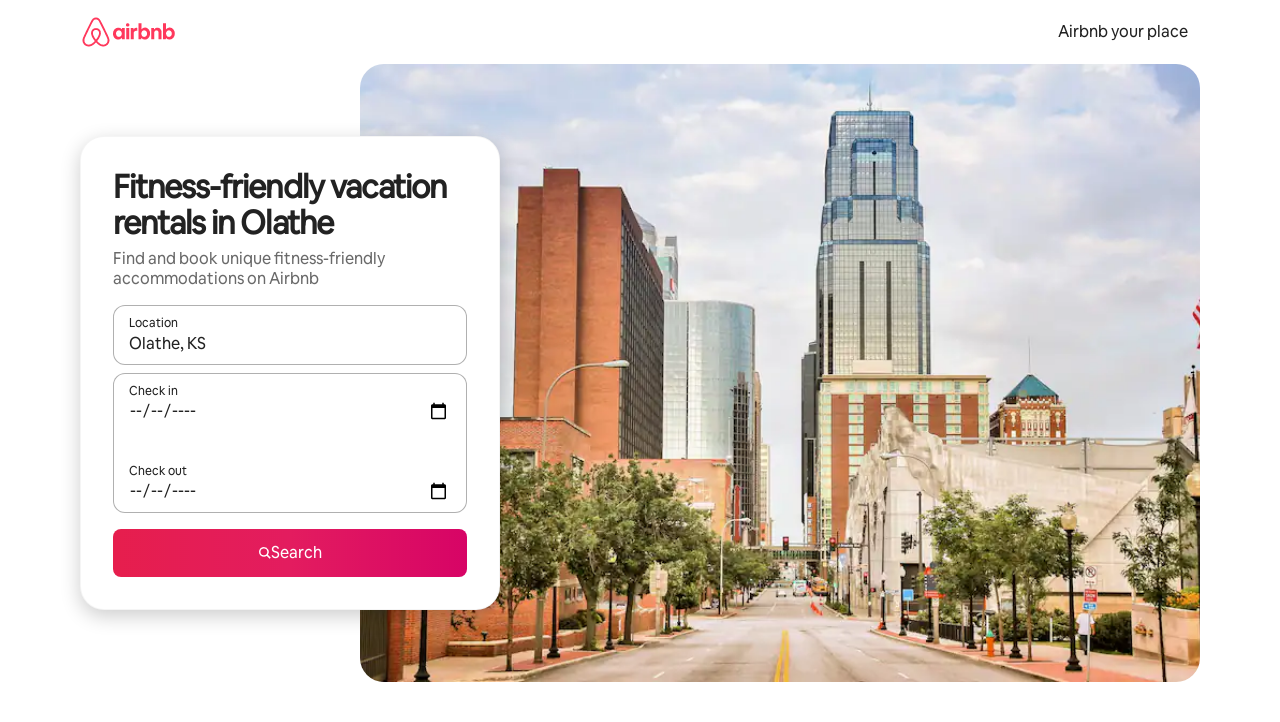

--- FILE ---
content_type: text/javascript
request_url: https://a0.muscache.com/airbnb/static/packages/web/en-CA/frontend/airmetro/browser/asyncRequire.6f3468e782.js
body_size: 60252
content:
__d(function(g,r,_i,a,m,_e,d){"use strict";let{getAirmetroPublicUrl:e}=r(d[0]);r(d[1])();let{CHINA_ASSET_HOST:t,DEFAULT_ASSET_HOST:n}=r(d[2]),o=r(d[3]).default,{isStyle:s}=r(d[4]);e();let l=Object.create(null),i=Object.create(null),c=Object.create(null),u=o("linaria-css")??{stylesheets:[],prefix:""},f=new Set(u.stylesheets.map(e=>`${u.prefix}${e}`));function h(e){if(!(e in c))throw ReferenceError(`Segment "${e}" is not registered`);return c[e]}let p=Object.create(null);function y(e){{var t;let n,o,l;if(p[e])return p[e];let i=[];s(e)?i.push(w(e)):i.push((t=e,n=document.createElement("script"),o=new Promise((e,o)=>{let s=n;if(!s)throw Error("Script was already unloaded");s.onload=e;let l=Error(`Failed to load script: ${t}`);s.onerror=()=>{o(l)},s.async=!0,s.crossOrigin="anonymous",s.src=x(t),document.documentElement.appendChild(s)}),l=()=>{if(!n)throw Error("Script was already unloaded");n.onload=null,n.onerror=null,n=null},o.then(l).catch(e=>{throw l(),e})));let c=Promise.all(i);return p[e]=c,c}}let E=new Set;function w(e,{deleteDuplicatedStyleTags:t=!1}={}){let n=e;if((e.startsWith("http")||e.startsWith("/"))&&(n=e),f.has(n))return Promise.resolve();let o=document.createElement("link");return new Promise((t,s)=>{let{styleSheets:l}=document;o.onloadcssdefined=e=>{let t=o.href,n=l.length;for(;n--;)if(l[n].href===t)return e();setTimeout(()=>{o.onloadcssdefined(e)})};let i=Error(`Failed to load stylesheet: ${e}`);o.onerror=()=>{s(i)},o.onload=()=>{o.setAttribute("media","all"),o.onloadcssdefined(t)},o.rel="stylesheet",o.type="text/css",o.crossOrigin="anonymous",o.href=n,o.setAttribute("media","print"),document.documentElement.appendChild(o)})}function x(e){return e.startsWith("http")||e.startsWith("/"),e}class $ extends Error{}function O(e,t,n){Object.entries(n).forEach(([n,o])=>{let s=o.map(o=>{if(void 0===t[o])throw ReferenceError(`Bad async module data, cannot locate index ${o} in the bundleRequestPaths array for segmentId=${n}`);return`${e}${t[o]}`});c[n]=s})}m.exports=function(e){if(!(e in l)){let t=!1;try{r(e),t=!0}catch{}try{!function(e,{cssOnly:t=!1}){if(!(e in l)){let n=Promise.all(h(e).filter(e=>!t||s(e)).map(e=>y(e)));l[e]=n}l[e]}(e,{cssOnly:t})}catch(n){let t=r(e);if(t)return Promise.resolve(t);throw new $(`Failed to async require ${e}`,n instanceof Error?{cause:n}:{})}}return e in i||(i[e]=l[e].catch(t=>{throw new $(`Failed to async require ${e}`,t instanceof Error?{cause:t}:{})}).then(()=>r(e))),i[e]},m.exports.getData=h,m.exports.setData=O,m.exports.addImportBundleNames=O,m.exports.load=y,m.exports.prefetch=function(e){if(!(e in c))throw ReferenceError(`Segment "${e}" is not registered`);c[e].filter(e=>!E.has(e)&&!p[e]).forEach(e=>{E.add(e);let t=document.createElement("link");t.rel="prefetch",t.crossOrigin="anonymous",t.href=x(e),t.as=s(e)?"style":"script",document.documentElement.appendChild(t)})},m.exports.loadStyles=w},"057569",["9ad496","44cd5c","4f7679","b2dff4","2f1cba"]);
__d(function(g,r,i,a,m,e,d){"use strict";function t(t){return t.split("?")[0].endsWith(".css")}Object.defineProperty(e,"__esModule",{value:!0}),e.isScript=function(n){return!t(n)},e.isStyle=t},"2f1cba",[]);
__d(function(g,r,i,a,m,e,d){"use strict";let t,l=r(d[0]).default||r(d[0]);m.exports=()=>t||(t=l("locale"))||"en"},"44cd5c",["b2dff4"]);
__d(function(g,r,i,a,m,e,d){"use strict";Object.defineProperty(e,"__esModule",{value:!0}),e.DEFAULT_ASSET_HOST=e.CHINA_ASSET_HOST=void 0,e.CHINA_ASSET_HOST="https://z1.muscache.cn",e.DEFAULT_ASSET_HOST="https://a0.muscache.com"},"4f7679",[]);
__d(function(g,r,i,a,m,e,d){"use strict";function t(){return"https://a0.muscache.com"}Object.defineProperty(e,"__esModule",{value:!0}),e.AIRMETRO_LOCALHOST=void 0,e.getAirmetroPublicUrl=t,e.getAirmetroRootPath=function(){return new URL(t(),"https://stub-host").pathname},e.getWebsocketUrl=function({hostname:t}){return String(new URL("/hot","wss://ws.metro.localhost.airbnb.com"))},e.AIRMETRO_LOCALHOST="//metro.localhost.airbnb.com"},"9ad496",[]);
__d(function(g,r,i,a,m,e,d){"use strict";Object.defineProperty(e,"__esModule",{value:!0}),e.default=function(n,o=!1){if(o||!Object.prototype.hasOwnProperty.call(t,n)){let o=window.document.getElementById(`data-${n}`);t[n]=o?.textContent?JSON.parse(o.textContent):null}return t[n]};let t={}},"b2dff4",[]);
__r("057569").setData("https://a0.muscache.com/airbnb/static/packages/web/", ["common/frontend/dls-icons/components/IcCompactMapsClothingStore16.d618fd7d2b.js","en-CA/frontend/landing-pages-accessibility/components/sections/productFeature/FiltersContextSheetContents.417a688e74.js","common/cd8a194df8.css","common/frontend/svg/components/highlights/IcSystemKominka32.ec839549c7.js","common/frontend/dls-icons/components/IcSystemNoSurveillance32.8128018323.js","common/frontend/dls-icons/components/IcCompactWaterHot16.19ead60cbe.js","en-CA/frontend/dls-current/components/modals/contextSheet/ContextSheet.62d323c8a8.js","common/b77f94d728.css","common/frontend/dls-icons/components/IcSystemOutletCover32.c7f2f41991.js","common/frontend/dls-icons/components/IcSystemWaterBottle32.c8f9dda4aa.js","en-CA/frontend/canvas-web-sections/sections/McpVerticalSearchMarqueeSection/McpVerticalSearchMarqueeSection.acb46219e5.js","common/9679.5d0eecd1da.js","common/8aaf.044b5e1269.js","en-CA/5aa7.c1410cab57.js","common/a68d.255d04cce3.js","en-CA/8506.a3a468f352.js","en-CA/85e9.8ad171e161.js","common/8a388b9748.css","common/26f621a679.css","common/34a2595f93.css","common/0136239089.css","common/77bba21742.css","common/a6e96182a2.css","common/271f33a8ba.css","common/frontend/dls-icons/components/IcFeatureEye48.672e5bb06c.js","common/frontend/dls-icons/components/IcSystemHammer32.5173830395.js","common/frontend/dls-icons/components/IcSystemDoubleVanity32.806adb902f.js","common/frontend/dls-icons/components/IcCompactHistoricHome16.047e4767c6.js","common/frontend/dls-icons/components/IcCompactParkingStreet16.57356ef8ae.js","common/frontend/landing-pages-query/section-containers/quick-stats/QuickStatsSectionContainer.f0bd5ccff9.js","common/97bdfedaab.css","en-CA/frontend/landing-pages-query/section-containers/services/FeaturedServicesSectionContainer.17c2e3c0ae.js","common/b361.4f84e0a549.js","common/d5e8945bba.css","common/7f3d7d6b2a.css","common/frontend/dls-icons/components/IcCompactWardrobe16.c22cdfb4bb.js","common/frontend/dls-icons/components/IcSystemViewOcean32.5587a9df0e.js","common/frontend/dls-icons/components/IcSystemYaleKeypad32.4489abb1cf.js","en-CA/frontend/user-challenges-contrib/containers/frictions/NewPhoneCodeInputContainer.348ce6d922.js","common/dfe9.4a5fcd01f6.js","common/ac64.6c04ce7192.js","en-CA/e84e.cfee386401.js","en-CA/8336.0a7deac105.js","en-CA/61d8.9eaf5ec852.js","common/39f8948c8e.css","common/006c1f4bdc.css","common/40ca68c55c.css","common/frontend/dls-legacy-16-icons/IconCommentPositive.becfde5b01.js","common/frontend/dls-icons/components/IcCompactCuisineFrench16.b384b2b100.js","common/frontend/dls-icons/components/IcSocialQqStaticColor32.5f5bf5074b.js","common/frontend/dls-icons/components/IcSystemRiad32.ef74e96d2b.js","common/frontend/dls-legacy-16-icons/IconSmokeDetector.4dc3fe5a0a.js","common/frontend/dls-icons/components/IcProgramSystemClean15Pt32.e841a26f74.js","common/frontend/dls-icons/components/IcSystemCuisineMexican32.ef05c2901d.js","en-CA/frontend/friction-appeals-v2/components/ReviewAndSubmit/ReviewAndSubmit.cfcadf4bc7.js","common/c6a9.ec8a409bb7.js","en-CA/2105.05c18b0da7.js","en-CA/c569.093a3c4fa3.js","en-CA/0dd5.7f11a68820.js","en-CA/4f9f.637a4c69ed.js","common/c2292553f9.css","common/279214cd00.css","common/6544154386.css","common/4c9d9ed770.css","common/8edef52955.css","en-CA/frontend/canvas-web-sections/sections/McpLoginSection/McpLoginSection.02c18a8a85.js","common/bd60d19081.css","common/frontend/dls-icons/components/IcSystemPottery32.00af99dfa8.js","common/frontend/dls-icons/components/IcCompactTowerPisa16.fd9f6ea1f2.js","common/frontend/dls-icons/components/IcCompactPrivateBedroom16.2edd6afd30.js","common/frontend/host-dls-deprecated/hooks/satori/SatoriGeocodeQuery-document.niobe.3935083d38.js","common/frontend/dls-icons/components/IcCompactSuperhostAvatar16.2105fc4cad.js","common/frontend/dls-icons/components/IcCompactCuisineMoroccan16.367e623ea9.js","common/frontend/dls-icons/components/IcSystemAudioMicMute32.decd6ce007.js","common/frontend/dls-icons/components/IcSocialWechatMoments32.0264c37f7f.js","common/node_modules/adyen-web-v5/dist/adyen.4babe354cd.js","common/frontend/dls-icons/components/IcSocialFbMessengerStaticColor32.17126a3715.js","common/frontend/dls-icons/components/IcCompactCuisineThai16.6314424be5.js","common/frontend/dls-icons/components/IcSystemNoPool32.daf7b79ea8.js","common/frontend/dls-icons/components/IcSystemSustainableHome32.81cdb86f24.js","common/frontend/dls-icons/components/IcCompactNatureParkAlt16.26caccd772.js","common/frontend/dls-icons/components/IcCompactDiaper16.e27e09b8f8.js","common/frontend/dls-icons/components/IcCompactLakehouse16.a6e91502c4.js","common/frontend/hyperloop-browser/shims_post_modules.6052315266.js","common/frontend/dls-icons/components/IcCompactFutonJapanese16.6bb63703bc.js","common/frontend/dls-icons/components/IcSystemInstantPay32.d7b6ce7cc8.js","common/frontend/dls-icons/components/IcSystemMinsu32.581c6821a7.js","common/frontend/dls-legacy-16-icons/IconAirConditioning.f958447731.js","common/frontend/dls-legacy-16-icons/IconSoap.09779a66a3.js","common/frontend/dls-icons/components/IcSystemWebcam32.2ff6277d4b.js","common/frontend/dls-icons/components/IcCompactHostServiceProviders16.c4c796d57b.js","common/frontend/dls-icons/components/IcCompactTv16.06990a7c27.js","common/frontend/dls-icons/components/IcCompactGlobeOutline16.02b6449436.js","en-CA/frontend/airlock-platform-current/utils/renderAirlock.2d7bd03fda.js","common/e2da.c2c4778107.js","common/9a38.4ebbea93a1.js","common/48f7.c983f68e18.js","common/daa0.32b9641163.js","common/6aa5abda21.css","common/282f242c9d.css","common/1879e20127.css","common/frontend/dls-icons/components/IcSystemMapsTrainStation32.2c64ee737b.js","common/frontend/dls-icons/components/IcProgramHostCouncilStaticColor32.538885efd5.js","common/frontend/dls-icons/components/IcCompactStop16.cf46ae1170.js","common/frontend/dls-legacy-16-icons/IconLockAlt.c82a9fcf3d.js","common/frontend/landing-pages-query/section-containers/header/HeaderSectionContainer.a9bd5b8794.js","common/c347.4e6e6aa2eb.js","en-CA/39cd.d73ff2573f.js","common/a66e862301.css","common/ad60055771.css","common/frontend/dls-icons/components/IcCompactSeatingAreaChair16.6bb8e43d50.js","common/frontend/dls-icons/components/IcSystemCalendarUnmarkedStroked.5ba63ce2e1.js","common/frontend/dls-icons/components/IcCompactAlertCheck16.ea0b6bae14.js","common/frontend/dls-icons/components/IcSystemSort32.be2e1ef797.js","common/frontend/dls-icons/components/IcCompactMapsCasino16.1b1be8638d.js","en-CA/frontend/user-challenges-contrib/containers/frictions/PhoneVerificationWithNumberPhoneInputContainer.8698a7952c.js","en-CA/0213.6a26238e64.js","common/bc4d.91a2183f9a.js","common/2ad4f5bc8a.css","common/24289281f4.css","en-CA/frontend/privacy-hub/containers/PrivacyHubPage.39980a9296.js","common/e18a.e9e13a26ba.js","common/0c01.bc5f9cc91b.js","common/0a2f.411bade0ca.js","en-CA/7c10.59bed0d6e1.js","en-CA/925c.6986b5a170.js","common/fd12.2ddab89a98.js","common/e506b67f13.css","common/412d3a7a1f.css","common/419fae6847.css","common/ec7ea10f9a.css","common/frontend/photo-viewer/components/Video.25b194b57f.js","en-CA/ea88.552d5b17ce.js","common/2b4fa52654.css","common/f7ebbe68df.css","common/frontend/dls-icons/components/IcSystemEndCall32.52b27afad3.js","common/frontend/dls-icons/components/IcSystemAutoFlash32.2b9f4aa52b.js","common/frontend/dls-icons/components/IcCompactGiftcard16.581fc800eb.js","common/frontend/dls-icons/components/IcFeatureGraphDown48.8c257c5d26.js","common/frontend/dls-icons/components/IcSystemMessageTemplate32.a449b3cfda.js","en-CA/frontend/user-challenges-contrib/containers/frictions/contact_kba/ContactKbaPaymentSelectContainer.8046aa2097.js","en-CA/d9d6.5fd06bef5c.js","common/frontend/dls-icons/components/IcSystemMapsAirport32.0ddeb103e9.js","common/frontend/dls-icons/components/IcSystemSharedHome32.1aa25aa6d8.js","common/frontend/dls-legacy-16-icons/IconCenteredIndicatorQuickResponses.0f6c6d35f1.js","common/frontend/landing-pages-beta-program/routes/NdaPageRoute/NdaPageQuery-document.niobe.fa25ba2fe0.js","common/frontend/dls-icons/components/IcSystemStairs32.4151c5ed91.js","common/frontend/dls-icons/components/IcSystemFirstAidKit32.e3c211ac65.js","common/frontend/dls-icons/components/IcSystemListingsStroked.1bcde47761.js","common/frontend/dls-icons/components/IcSystemBelo32.53e631e007.js","common/frontend/dls-icons/components/IcSystemHostPerformanceStroked.2dde3df175.js","common/frontend/dls-icons/components/IcSystemHostReservations32.142daae1ce.js","common/frontend/dls-icons/components/IcSystemCat32.8dc3802a2b.js","en-CA/frontend/landing-pages-cohosting-ui/containers/TextHeroSectionContainer.2f87bf4fb4.js","common/e4ef.64d786dbfb.js","common/a629b91ca3.css","common/fe460e244c.css","common/frontend/dls-icons/components/IcCompactSofa16.df340de6a7.js","common/frontend/dls-legacy-16-icons/IconHairDryer.3c6186b92b.js","common/frontend/canvas-web-sections/sections/McpMediaSection/McpMediaSection.8c16aeae75.js","en-CA/7017.b65ac5dc54.js","en-CA/c5a8.9933d40b34.js","common/4d0c.c0ceb2a49e.js","en-CA/2140.15f1b5ecdf.js","en-CA/1420.269937787d.js","common/e6ceccc6cc.css","common/6c4306a879.css","common/fba0eddf0f.css","common/b36545c345.css","common/3663d0905c.css","common/frontend/google-recaptcha/utils/maybeGetRecaptcha.e602724f3c.js","common/frontend/listing-card/components/parts/PassportCard/SmallContextSheet.414a671d99.js","common/39e377fcaa.css","common/frontend/dls-icons/components/IcSystemHostHelp32.446b31d830.js","common/frontend/dls-icons/components/IcCompactPortableWifi16.90ae877d0d.js","common/frontend/dls-icons/components/IcCompactAlertBell16.67c084f1cd.js","common/frontend/privacy-hub/containers/PrivacyHubPage.prepare.ee31d8db84.js","common/frontend/dls-icons/components/IcCompactToiletUpright16.6fb5d74a6d.js","common/frontend/landing-pages-beta-program/routes/PublicGuestOptInRoute/PublicGuestOptInRoute.prepare.33cf6a22b3.js","common/frontend/dls-icons/components/IcSocialSpotifyStaticColor32.48fd6d8f70.js","common/frontend/dls-icons/components/IcCompactHostAssign16.01d6856a0b.js","common/frontend/seo-loop/routeHandler.9a8337f848.js","common/b7d9.551822d9e2.js","common/frontend/seo-loop/apps/seo-loop-util-app/initializer.b5e80bee30.js","common/42cb.f078b943dc.js","common/57a4.1f97c03c5b.js","common/217f.675dbd3739.js","common/2148.0f63fd6432.js","common/node_modules/@builder.io/partytown/index.51c754d7a5.js","common/frontend/do-conversions/index.f26ce10e96.js","common/frontend/localpost/configureAPI.761dfdc4bc.js","common/frontend/airlock-ui/components/AirlockModal/index.7b5a9af96e.js","common/01267490ca.css","en-CA/frontend/airlock-platform/utils/triggerAirlock/index.12099961cb.js","en-CA/3f29.3574b3e54e.js","en-CA/a71f.5f5917be9d.js","common/b1135fb555.css","common/48c04b0a1c.css","en-CA/frontend/friction-v2-webview-test-friction/components/V2WebviewTestFrictionFriction.fc0060ea6b.js","common/ce2bea4b9e.css","en-CA/frontend/friction-2fa-totp/components/PhoneVerificationVia2FATOTPFriction.201a531f50.js","common/57ce509237.css","en-CA/frontend/friction-three-d-secure-verification/components/ThreeDSecureVerificationFriction.0502b6828e.js","common/6111301a08.css","en-CA/frontend/friction-three-d-secure-verification-2/components/ThreeDSecureVerification2Friction.c72e767c14.js","common/68cc332749.css","en-CA/frontend/friction-coworker-email/index.29b3b99a79.js","common/b3e21e0976.css","common/frontend/airlock-flow-views/components/RenderlessOutroView.5b48a64ff1.js","common/frontend/phone-number-masking/components/QuickReplyPhoneMaskingFriction/QuickReplyPhoneMaskingFriction.563d0ce77a.js","common/6660.1ebbbb561d.js","common/5ae1.c8f3514d76.js","en-CA/3d16.d4dc92e375.js","en-CA/c99c.1a34a4dd7a.js","common/a9a579c220.css","common/1d7582d1e3.css","common/040b9e99e1.css","common/abdfbf3486.css","en-CA/frontend/friction-push-notification/index.7ad820a903.js","common/8bf764c892.css","en-CA/frontend/friction-platform-test/components/PlatformTestFriction.e6a7f801d7.js","common/8d4772d481.css","en-CA/frontend/friction-plaid-credit-card-verification/index.14ac9a2912.js","common/c591be9c07.css","en-CA/frontend/phone-number-masking/components/PostBookingTakeOffPlatformWarningFriction/PostBookingTakeOffPlatformWarningFriction.0a86cd2129.js","en-CA/4e4b.4c0db6df9a.js","common/1b77296f30.css","common/b1faf1eb1b.css","en-CA/frontend/phone-number-masking/components/PhoneMaskingFriction/PhoneMaskingNuxForNumberReplacementFriction.f1f0d12b6f.js","common/0420e35849.css","en-CA/frontend/friction-phone-text/components/PhoneVerificationViaTextFriction.1cc613790d.js","common/cd681bc133.css","en-CA/frontend/friction-phone-verification-via-otp/components/PhoneVerificationViaWhatsappFriction/index.63232d373d.js","common/5d52fd6260.css","en-CA/frontend/friction-phone-call/components/PhoneVerificationViaCallFriction.aa87177a24.js","en-CA/frontend/friction-paypal-verification/index.795b67cfb5.js","common/869040e165.css","en-CA/frontend/friction-payment-authentication-three-d-secure/components/PaymentAuthenticationThreeDSecureFriction.4ba3bf44be.js","common/8fbf275829.css","en-CA/frontend/friction-passkey-verification/index.47b0df0745.js","common/c942.7a08972cef.js","en-CA/4a93.d36239da59.js","common/0134e7d9c3.css","common/70079a2f6e.css","en-CA/frontend/friction-passkey-registration/index.f0c300fe5b.js","common/5749330195.css","en-CA/frontend/account-fov/components/IdentityVerificationFriction.36dd3b1a29.js","en-CA/06c6.89a64ca1f8.js","common/69da.d57558f5af.js","common/380d.983974d92f.js","en-CA/5452.6ba36418ff.js","common/9343.c06e2fd640.js","common/f111ef8d05.css","common/c2a570b01e.css","common/cb3c7e0fb4.css","common/ddae0dba56.css","en-CA/frontend/airlock-flow-views/components/GenericViewSelection/index.c46f3613d4.js","common/37011638bf.css","common/frontend/friction-generic-redirect/components/GenericRedirectFriction.25dc866aab.js","en-CA/frontend/friction-account-verification-via-two-way-sms-for-payment/index.b8c9cc0df8.js","common/1c1ca69faa.css","en-CA/frontend/friction-account-verification-via-two-way-sms/components/AccountVerificationViaTwoWaySmsForAOVFriction/index.9a40123960.js","common/08e1ffc067.css","en-CA/frontend/friction-email-code/components/EmailCodeVerificationFriction.cc5b7ce1fe.js","common/ee5f1bdf1e.css","en-CA/frontend/airlock-sdui/index.930b644efb.js","en-CA/ed07.d1e13a6765.js","en-CA/eced.12fcbdd3d5.js","common/0a75.85e61c8bab.js","common/fd47.751fffe9e0.js","en-CA/e15e.428923a261.js","common/9f212c1332.css","common/dd899b24f1.css","common/d3c19c23ba.css","common/aab50d09e8.css","en-CA/frontend/friction-china-captcha/index.93d2108100.js","common/5ee5511f8e.css","en-CA/frontend/friction-recaptchav2/components/RecaptchaV2Friction/index.8348a96ce6.js","common/8623201c66.css","en-CA/frontend/friction-appeals/components/AppealsFriction.7c4cd9d1ad.js","common/73f4.e6641b1619.js","en-CA/b494.06ad25ae4b.js","common/014d301ba1.css","common/6ecc169956.css","en-CA/frontend/friction-payouts/index.28b7c41b07.js","common/e097c8a850.css","en-CA/frontend/friction-auto-rejection-with-fallback/index.2d2af9399f.js","common/5b74b90297.css","en-CA/frontend/friction-auto-rejection/index.588200d5d5.js","en-CA/9c4b.9619253a2b.js","common/3b5d8b5e0a.css","common/9a22aa1c3c.css","en-CA/frontend/friction-arkose-bot-detection/components/ArkoseBotDetectionFriction/index.358ea55f2f.js","common/af760e20dd.css","en-CA/frontend/friction-appeals-v2/components/UploadFiles/UploadFiles.6d00d02a88.js","common/ad8bac4954.css","en-CA/frontend/friction-appeals-v2/components/Statement/Statement.4600b9bd3a.js","common/8dea487c43.css","en-CA/frontend/friction-appeals-v2/components/PrepareAppeal/PrepareAppeal.60e8f0a0cf.js","en-CA/9da0.bcc30b223d.js","common/9170b2928f.css","common/fbb99c49a4.css","en-CA/frontend/friction-appeals-v2/components/Outro/Outro.f9d6118e02.js","common/95d0511c15.css","en-CA/frontend/friction-appeals-v2/components/Timeline/Timeline.6b88fdc31f.js","common/a2fa1eecc0.css","en-CA/frontend/friction-appeals-v2/components/Intro/Intro.6df9d32b0f.js","common/21be6df65b.css","en-CA/frontend/simple-footer/variants/base/FooterWithBottomSpacing.8e71a25236.js","en-CA/8ccf.53be3009e1.js","common/59fe2c9b20.css","common/341ef3ec6f.css","en-CA/frontend/locale-settings/containers/language/LanguageSelectorModalContainer.a15df10f11.js","en-CA/1e0f.42214f9b79.js","common/69b657adac.css","common/e04145b3fc.css","en-CA/frontend/locale-settings/containers/currency/CurrencySelectorModalContainer.4694130169.js","en-CA/9c9c.6e15b6c3c4.js","common/0644ecfb32.css","common/frontend/friction-appeals-v2/components/IdVerification/IdVerification.061f005a66.js","common/72cd9cac83.css","common/frontend/account-fov/utils/launchFovFlowModal.b2a650eb5e.js","common/frontend/account-fov/components/AccountFovModal/AccountFovModalContextSheet.f8d84c1e94.js","common/8f3e98b65e.css","en-CA/frontend/account-fov/components/modal/HelpInfoModalContent.2ffec2ca6e.js","common/frontend/friction-appeals-v2/components/BackgroundCheck/BackgroundCheck.bbabe55033.js","common/201ecac35f.css","en-CA/frontend/onboarding/components/actionTray/ActionTrayContainer.8224ab1a30.js","common/71d7.d5f6303286.js","common/3428f3fb9b.css","en-CA/frontend/navi/presenters/HostGlobalBanner/HostGlobalBanner.d1a2c0a7c6.js","common/798ec79bcb.css","en-CA/frontend/navi/presenters/HostGlobalBanner/AggregateModalContent.27d04327f7.js","common/6ea8b943fa.css","common/frontend/navi/presenters/CanvasAnnouncement/CanvasAnnouncement.9b6f040860.js","common/33f8.1c66e52d85.js","common/1bdf.513c0b60f8.js","common/bafa8fdbb2.css","common/6de2eaf2fb.css","common/e48ed9d4ac.css","common/frontend/media/components/video/utils/hls.6dba84a74f.js","common/node_modules/mux-embed/dist/mux.8af474ced9.js","common/frontend/canvas-channels-shared/components/Icon/IconServer.e40f7a9b44.js","common/aa76872419.css","common/frontend/dls-icons/components/IcCompactStopwatch16.84e716344b.js","common/frontend/dls-icons/components/IcSystemRunningShoe32.1dfedeaf61.js","common/frontend/dls-icons/components/IcSystemRunning32.5c05a8f305.js","common/frontend/dls-icons/components/IcSystemYoga32.73512028a7.js","common/frontend/dls-icons/components/IcSystemIconTicket32.2c4c6202d4.js","common/frontend/dls-icons/components/IcSystemBullseye32.ae9edf8109.js","common/frontend/dls-icons/components/IcFeatureFilters48.9a0e83bb73.js","common/frontend/dls-icons/components/IcSystemFuton32.c8cf4b1904.js","common/frontend/dls-icons/components/IcCompactHistory16.696e1eecb4.js","common/frontend/dls-icons/components/IcCompactHostHelpAlt16.5e01c27fd0.js","common/frontend/dls-icons/components/IcCompactSettingsGearAlt16.b421e3bccd.js","common/frontend/dls-icons/components/IcCompactHostNotificationsAlt16.049531b07f.js","common/frontend/dls-icons/components/IcCompactProfileAlt16.4bab66d0a7.js","common/frontend/dls-icons/components/IcCompactMessagesAlt16.1811ef1b31.js","common/frontend/dls-icons/components/IcCompactBeloAlt16.d2ff3a36ed.js","common/frontend/dls-icons/components/IcCompactHeartAlt16.d8701e03ef.js","common/frontend/dls-icons/components/IcSystemHotSprings32.8cc7857d90.js","common/frontend/dls-icons/components/IcSystemPrivateOnsen32.6638cce7b0.js","common/frontend/dls-icons/components/IcSystemFutonJapanese32.a2214ed218.js","common/frontend/dls-icons/components/IcSystemUmbrella32.d1afd537bb.js","common/frontend/dls-icons/components/IcSystemTour32.38183bbe4c.js","common/frontend/dls-icons/components/IcSystemMassageTable32.1a255dc2e4.js","common/frontend/dls-icons/components/IcSystemLocationStroked.4359db5b21.js","common/frontend/dls-icons/components/IcCompactPaperclip16.c0996b5900.js","common/frontend/dls-icons/components/IcSystemProfileStroked.f09a8120ec.js","common/frontend/dls-icons/components/IcSystemHeartStroked.536db5cbf9.js","common/frontend/dls-icons/components/IcSystemBeloStroked.18c37ecffa.js","common/frontend/dls-icons/components/IcSystemStarBright32.dbaf295632.js","common/frontend/dls-icons/components/IcSystemArrowSwitch32.9b99ef908b.js","common/frontend/dls-icons/components/IcSystemMessageRead32.0ea0811c67.js","common/frontend/dls-icons/components/IcSystemNanny32.70e30feb8d.js","common/frontend/dls-icons/components/IcSystemFrisbee32.e731d45765.js","common/frontend/dls-icons/components/IcSystemTaiChi32.f3a37a5284.js","common/frontend/dls-icons/components/IcSystemSumoWrestling32.b73c4b9143.js","common/frontend/dls-icons/components/IcSystemRugby32.57f815dbf4.js","common/frontend/dls-icons/components/IcSystemRowing32.ca4ecdbbda.js","common/frontend/dls-icons/components/IcSystemRollerSkates32.c1c0367218.js","common/frontend/dls-icons/components/IcSystemCowboyBoot32.193c4e3b1b.js","common/frontend/dls-icons/components/IcSystemPickleball32.f65db640df.js","common/frontend/dls-icons/components/IcSystemPadel32.3e66ac1aa9.js","common/frontend/dls-icons/components/IcSystemHelmet32.6aeae5c7ea.js","common/frontend/dls-icons/components/IcSystemLuge32.157d6bec53.js","common/frontend/dls-icons/components/IcSystemLacrosse32.da75d19069.js","common/frontend/dls-icons/components/IcSystemMartialArts32.acaf9ad767.js","common/frontend/dls-icons/components/IcSystemHorseshoe32.b3097bd905.js","common/frontend/dls-icons/components/IcSystemHandball32.0a9322625f.js","common/frontend/dls-icons/components/IcSystemGymnastics32.5559ec9a13.js","common/frontend/dls-icons/components/IcSystemIceSkates32.bf2a13f3f4.js","common/frontend/dls-icons/components/IcSystemFieldHockey32.634a07f2d6.js","common/frontend/dls-icons/components/IcSystemFencing32.2646425f7a.js","common/frontend/dls-icons/components/IcSystemDodgeball32.917e4d78ae.js","common/frontend/dls-icons/components/IcSystemDance32.f2bdbcebff.js","common/frontend/dls-icons/components/IcSystemCurling32.0f990dec0c.js","common/frontend/dls-icons/components/IcSystemCricket32.638a4b986e.js","common/frontend/dls-icons/components/IcSystemBoxingGlove32.b9337bbcb8.js","common/frontend/dls-icons/components/IcSystemBobsled32.b5426bf90f.js","common/frontend/dls-icons/components/IcSystemSpeedometer32.7f0c400f0e.js","common/frontend/dls-icons/components/IcSystemPuzzlePiece32.916371c67c.js","common/frontend/dls-icons/components/IcSystemMakeup32.6b779b1b75.js","common/frontend/dls-icons/components/IcSystemSportJersey32.2aff4cca5a.js","common/frontend/dls-icons/components/IcSystemKnittingYarn32.1a25e1da01.js","common/frontend/dls-icons/components/IcFeaturePaymentFailed48.bf33605092.js","common/frontend/dls-icons/components/IcFeatureCancelRemove48.35181e3e15.js","common/frontend/dls-icons/components/IcSystemMapsSubwayStation32.d328e40ede.js","common/frontend/dls-icons/components/IcSystemHanok32.5cdef26091.js","common/frontend/dls-icons/components/IcSystemMountainTop32.a56c201fc3.js","common/frontend/dls-icons/components/IcSystemHostPropertiesAll32.92f9f324f7.js","common/frontend/dls-icons/components/IcSystemBaseball32.fd54621420.js","common/frontend/dls-icons/components/IcSystemSkateboarding32.929ac7e179.js","common/frontend/dls-icons/components/IcSystemChess32.23f4dc715a.js","common/frontend/dls-icons/components/IcSystemAnime32.04ef0900ab.js","common/frontend/dls-icons/components/IcSystemBowling32.deacd73fec.js","common/frontend/dls-icons/components/IcSystemClimbingRope32.6a25c4b7fe.js","common/frontend/dls-icons/components/IcSystemIceHockey32.bf00081dce.js","common/frontend/dls-icons/components/IcSystemNavListings32.d65facd1fc.js","common/frontend/dls-icons/components/IcDoorcodeHouse32.1bfa85d5ff.js","common/frontend/dls-icons/components/IcDoorcodeLock32.e606974f10.js","common/frontend/dls-icons/components/IcDoorcodeCheck32.8f89d7e4a7.js","common/frontend/dls-icons/components/IcDoorcodeAugustLogo32.8505db1db6.js","common/frontend/dls-icons/components/IcDoorcodeYaleLogo32.f7a0ecaeb0.js","common/frontend/dls-icons/components/IcDoorcodeNine32.eeb0e477e0.js","common/frontend/dls-icons/components/IcDoorcodeEight32.6a323b339e.js","common/frontend/dls-icons/components/IcDoorcodeSeven32.e732bf700a.js","common/frontend/dls-icons/components/IcDoorcodeSix32.82122730c8.js","common/frontend/dls-icons/components/IcDoorcodeFive32.1c101a02b9.js","common/frontend/dls-icons/components/IcDoorcodeFour32.952629042b.js","common/frontend/dls-icons/components/IcDoorcodeThree32.3733ea5d6b.js","common/frontend/dls-icons/components/IcDoorcodeTwo32.b2df092803.js","common/frontend/dls-icons/components/IcDoorcodeOne32.808e85cc24.js","common/frontend/dls-icons/components/IcDoorcodeZero32.274c60bea5.js","common/frontend/dls-icons/components/IcSystemSchlageLogo24.3d19b284ad.js","common/frontend/dls-icons/components/IcSystemAugustLogo24.5e84d6337d.js","common/frontend/dls-icons/components/IcSystemYaleLogo24.85aa43de59.js","common/frontend/dls-icons/components/IcSystemNoSmartlock32.a5a6cac4dc.js","common/frontend/dls-icons/components/IcSystemSchlageSmartlock32.47f3761b71.js","common/frontend/dls-icons/components/IcSystemYaleSmartlock32.21d3f22c27.js","common/frontend/dls-icons/components/IcSystemAugustSmartlock32.b5e3aba724.js","common/frontend/dls-icons/components/IcSystemArcadeMachine32.027a5a1b35.js","common/frontend/dls-icons/components/IcSystemPrivateBedroom32.0f965eac90.js","common/frontend/dls-icons/components/IcSystemSocialInteraction32.c30862650b.js","common/frontend/dls-icons/components/IcSystemMagicWand32.dbf59ce3fe.js","common/frontend/dls-icons/components/IcSystemBriefcase32.110f264ca9.js","common/frontend/dls-icons/components/IcSystemMapsMusic32.b6db0895ed.js","common/frontend/dls-icons/components/IcSystemMapsSchoolUniversity32.d9008b4641.js","common/frontend/dls-icons/components/IcSystemNoLockOnDoor32.cab2ab834a.js","common/frontend/dls-icons/components/IcSystemHostListingResidential32.26ed87e55d.js","common/frontend/dls-icons/components/IcSystemProfile32.2c97965a9a.js","common/frontend/dls-icons/components/IcSystemToiletUpright32.fa40d2a8bb.js","common/frontend/dls-icons/components/IcSystemWrestling32.d8e3b6f8e6.js","common/frontend/dls-icons/components/IcSystemWhirlpool32.b49d105b47.js","common/frontend/dls-icons/components/IcSystemButler32.073dc49194.js","common/frontend/dls-icons/components/IcSystemPersonWalk32.fbee17c981.js","common/frontend/dls-icons/components/IcSystemMapsSupermarket32.3135f69335.js","common/frontend/dls-icons/components/IcSystemMapsStore32.96e86691cb.js","common/frontend/dls-icons/components/IcSystemMapsRestaurant32.a5ea15d688.js","common/frontend/dls-icons/components/IcSystemMapsDepartmentStore32.2afc5d34bc.js","common/frontend/dls-icons/components/IcSystemMapsArtGallery32.1e0935965c.js","common/frontend/dls-icons/components/IcSystemGlobeStand32.8721ea4739.js","common/frontend/dls-icons/components/IcSystemVesselSink32.bdcb1e6399.js","common/frontend/dls-icons/components/IcSystemYurt32.f45aec5a23.js","common/frontend/dls-icons/components/IcSystemWhiteGloveService32.14d2d4b76a.js","common/frontend/dls-icons/components/IcSystemWindowView32.05cc5a8715.js","common/frontend/dls-icons/components/IcSystemWindmill32.82bdcacf78.js","common/frontend/dls-icons/components/IcSystemUfo32.177e89787c.js","common/frontend/dls-icons/components/IcSystemTowerPisa32.01ddb32305.js","common/frontend/dls-icons/components/IcSystemTower32.6f77e7dce1.js","common/frontend/dls-icons/components/IcSystemHostTeamStroked.9b54bc5ef2.js","common/frontend/dls-icons/components/IcSystemTeaMug32.7f649f339e.js","common/frontend/dls-icons/components/IcSystemSurfboard32.3d37760ad7.js","common/frontend/dls-icons/components/IcSystemSkiIn32.257d374c69.js","common/frontend/dls-icons/components/IcSystemShippingContainer32.a908cd5419.js","common/frontend/dls-icons/components/IcSystemShepherdHut32.e94fd190d7.js","common/frontend/dls-icons/components/IcSystemRyokan32.5c4d6c97e5.js","common/frontend/dls-icons/components/IcSystemPalmTree32.f886b0e50f.js","common/frontend/dls-icons/components/IcSystemOffTheGrid32.8a3f2283f1.js","common/frontend/dls-icons/components/IcSystemMansion32.522cedae4b.js","common/frontend/dls-icons/components/IcSystemFlipId32.62f6bcbb1f.js","common/frontend/dls-icons/components/IcSystemLakehouse32.8db7c8e15f.js","common/frontend/dls-icons/components/IcSystemLake32.5d76e0b7d3.js","common/frontend/dls-icons/components/IcSystemHutStraw32.f66b134879.js","common/frontend/dls-icons/components/IcSystemHistoricHome32.2e0ab0e641.js","common/frontend/dls-icons/components/IcSystemGrapes32.d1119639e8.js","common/frontend/dls-icons/components/IcSystemFarm32.c35d39e469.js","common/frontend/dls-icons/components/IcSystemEarthHouse32.710f6ed9d1.js","common/frontend/dls-icons/components/IcSystemDomeHouse32.39b11940d5.js","common/frontend/dls-icons/components/IcSystemDammuso32.9370ebe1ef.js","common/frontend/dls-icons/components/IcSystemCycladicHouse32.897c1354c3.js","common/frontend/dls-icons/components/IcSystemCountryHome32.4d90210aa8.js","common/frontend/dls-icons/components/IcSystemChefsHat32.03eb165da7.js","common/frontend/dls-icons/components/IcSystemCastle32.f4b0a932a9.js","common/frontend/dls-icons/components/IcSystemCampground32.05ab0b6cff.js","common/frontend/dls-icons/components/IcSystemCamperTrailer32.03e1dfecf7.js","common/frontend/dls-icons/components/IcSystemCabin32.49051a44fa.js","common/frontend/dls-icons/components/IcSystemBeachfront32.6f1d94e868.js","common/frontend/dls-icons/components/IcSystemBarn32.ba52cde99a.js","common/frontend/dls-icons/components/IcSystemArtPalette32.c851a87ae1.js","common/frontend/dls-icons/components/IcSystemAFrameCabin32.b10b5649a5.js","common/frontend/dls-icons/components/IcCompactYurt16.edaafab32e.js","common/frontend/dls-icons/components/IcCompactWhiteGloveService16.be243c74fa.js","common/frontend/dls-icons/components/IcCompactWindowView16.c1ff645328.js","common/frontend/dls-icons/components/IcCompactWindmill16.ec9d8283cd.js","common/frontend/dls-icons/components/IcCompactUfo16.a5b790331f.js","common/frontend/dls-icons/components/IcCompactTreeHouse16.ada452f609.js","common/frontend/dls-icons/components/IcCompactTower16.6829311835.js","common/frontend/dls-icons/components/IcCompactTinyHouse16.68efd88a0e.js","common/frontend/dls-icons/components/IcCompactTeaMug16.133484028b.js","common/frontend/dls-icons/components/IcCompactSurfboard16.6cfa046b49.js","common/frontend/dls-icons/components/IcCompactSkiIn16.f1499cf018.js","common/frontend/dls-icons/components/IcCompactShippingContainer16.86103384ef.js","common/frontend/dls-icons/components/IcCompactShepherdHut16.fd4e363965.js","common/frontend/dls-icons/components/IcCompactSharedHome16.95cb7174e0.js","common/frontend/dls-icons/components/IcCompactRyokan16.82fe7ba1e8.js","common/frontend/dls-icons/components/IcCompactRiad16.9c89822e28.js","common/frontend/dls-icons/components/IcCompactPiano16.aa9932d669.js","common/frontend/dls-icons/components/IcCompactPalmTree16.f664dc8256.js","common/frontend/dls-icons/components/IcCompactOffTheGrid16.b063700816.js","common/frontend/dls-icons/components/IcCompactNaturePark16.5952b68e08.js","common/frontend/dls-icons/components/IcCompactMinsu16.5d25ab0091.js","common/frontend/dls-icons/components/IcCompactMapsResort16.9195c16e63.js","common/frontend/dls-icons/components/IcCompactMansion16.b5638a9c91.js","common/frontend/dls-icons/components/IcCompactLake16.590b5b04e4.js","common/frontend/dls-icons/components/IcCompactIsland16.de896199eb.js","common/frontend/dls-icons/components/IcCompactHutStraw16.e7af3023f0.js","common/frontend/dls-icons/components/IcCompactHouseboat16.6a3af78cd1.js","common/frontend/dls-icons/components/IcCompactGrapes16.00e6f919ef.js","common/frontend/dls-icons/components/IcCompactFarm16.8c85f69152.js","common/frontend/dls-icons/components/IcCompactEarthHouse16.94ec268221.js","common/frontend/dls-icons/components/IcCompactDomeHouse16.a4bafbcc12.js","common/frontend/dls-icons/components/IcCompactDesignerHouse16.33c78c65dc.js","common/frontend/dls-icons/components/IcCompactDesertCactus16.b76bcbed71.js","common/frontend/dls-icons/components/IcCompactDammuso16.6a72e4d62f.js","common/frontend/dls-icons/components/IcCompactCycladicHouse16.9cd889af72.js","common/frontend/dls-icons/components/IcCompactCountryHome16.3fbc674558.js","common/frontend/dls-icons/components/IcCompactChefsHat16.d20dc6a0fc.js","common/frontend/dls-icons/components/IcCompactCave16.71944157c0.js","common/frontend/dls-icons/components/IcCompactCastle16.dfab5d487f.js","common/frontend/dls-icons/components/IcCompactCasaParticular16.07251e312d.js","common/frontend/dls-icons/components/IcCompactCampground16.8836b4d03a.js","common/frontend/dls-icons/components/IcCompactCamperTrailer16.20aa530777.js","common/frontend/dls-icons/components/IcCompactCabin16.bbbe821705.js","common/frontend/dls-icons/components/IcCompactBoatSail16.614cc24b4b.js","common/frontend/dls-icons/components/IcCompactBeachfront16.15ff6be4f6.js","common/frontend/dls-icons/components/IcCompactBarn16.8c25eaff5b.js","common/frontend/dls-icons/components/IcCompactArtPalette16.56a6a6d6a3.js","common/frontend/dls-icons/components/IcCompactAFrameCabin16.248a761139.js","common/frontend/dls-icons/components/IcSystemRefrigeratorStainless32.0ff61973b4.js","common/frontend/dls-icons/components/IcSystemSmartlock32.ab358f4cef.js","common/frontend/dls-icons/components/IcSystemMaintenanceOnSite32.c34be7d2f1.js","common/frontend/dls-icons/components/IcSystem24HMaintenance32.7e9ae0f61b.js","common/frontend/dls-icons/components/IcSystemPackageService32.f14f89a6cb.js","common/frontend/dls-icons/components/IcSystemDogWash32.5ac659d1e7.js","common/frontend/dls-icons/components/IcSystemPetPlayArea32.9b36ff8abc.js","common/frontend/dls-icons/components/IcSystemLounge32.f7a02fc375.js","common/frontend/dls-icons/components/IcSystemRacquetball32.34f059fa3b.js","common/frontend/dls-icons/components/IcSystemBasketball32.847f5da98c.js","common/frontend/dls-icons/components/IcSystemStorageShelf32.f515ff5192.js","common/frontend/dls-icons/components/IcSystemSunDeck32.f4b3c8c376.js","common/frontend/dls-icons/components/IcSystemParkingReserved32.8c2d355e08.js","common/frontend/dls-icons/components/IcSystemGarage32.fa3b5c3f0b.js","common/frontend/dls-icons/components/IcSystemDesignerHouse32.8d9e277cb6.js","common/frontend/dls-icons/components/IcSystemQuotationMark40.7b0d15cff7.js","common/frontend/dls-icons/components/IcCompactQuotationMark40.94759caa68.js","common/frontend/dls-icons/components/IcSystemKids32.48d39b9ae5.js","common/frontend/dls-icons/components/IcSystemNoKids32.9a12523271.js","common/frontend/dls-icons/components/IcSystemNoChild32.9d1de9b49f.js","common/frontend/dls-icons/components/IcCompactSafetyCenter16.4d7ea8b1cb.js","common/frontend/dls-icons/components/IcCompactNoCamera16.f8ae44b4dc.js","common/frontend/dls-icons/components/IcSystemEmergencySupport32.8454b4b96a.js","common/frontend/dls-icons/components/IcSystemInstant32.f241b1a143.js","common/frontend/dls-icons/components/IcSystemAvVolume32.2f617f6d29.js","common/frontend/dls-icons/components/IcSystemMovie32.1b564df479.js","common/frontend/dls-icons/components/IcSystemVolleyball32.dd0d2297bd.js","common/frontend/dls-icons/components/IcSystemPlaySlide32.34f4d67d6a.js","common/frontend/dls-icons/components/IcSystemMonitor32.ec573c7898.js","common/frontend/dls-legacy-16-icons/IconSearchBold.6937dcfc92.js","common/frontend/dls-icons/components/IcFeatureCustomerSupport48.703b76b791.js","common/frontend/dls-icons/components/IcSystemMakeCall32.243b10f031.js","common/frontend/dls-icons/components/IcSystemDraftingTools32.22ba6fe530.js","common/frontend/dls-icons/components/IcSystemTrophy32.1123d61699.js","common/frontend/dls-icons/components/IcSystemWorkshop32.a46e4faccb.js","common/frontend/dls-icons/components/IcSystemWaterfall32.bf724b3e51.js","common/frontend/dls-icons/components/IcSystemTractor32.e321092e41.js","common/frontend/dls-icons/components/IcSystemNailPolish32.a39d1df2c4.js","common/frontend/dls-icons/components/IcSystemNaturePark32.b789625e6f.js","common/frontend/dls-icons/components/IcSystemMapsWater32.9fb86fedb2.js","common/frontend/dls-icons/components/IcSystemMapsThemePark32.bd001ffadc.js","common/frontend/dls-icons/components/IcSystemMapsLandmark32.4183754da4.js","common/frontend/dls-icons/components/IcSystemMapsGeneric32.a7631fca0f.js","common/frontend/dls-icons/components/IcSystemCity32.2b5da75a57.js","common/frontend/dls-icons/components/IcSystemCave32.6663e7cffb.js","common/frontend/dls-icons/components/IcSystemNoCamera32.4540f412f4.js","common/frontend/dls-icons/components/IcSystemCamera32.ed41ad3c4a.js","common/frontend/dls-icons/components/IcFeatureVetted48.b43995def8.js","common/frontend/dls-icons/components/IcSystemLanguage32.3de14eba5c.js","common/frontend/dls-icons/components/IcCompactLanguage16.9b3fbcd26b.js","common/frontend/dls-icons/components/IcSystemUploadStroked.b53d426f2f.js","common/frontend/dls-icons/components/IcSystemDesertCactus32.cb5283e8e1.js","common/frontend/dls-icons/components/IcCompactNoTranslation16.9a326daa22.js","common/frontend/dls-icons/components/IcSystemNoTranslation32.a4f97a0c9e.js","common/frontend/dls-icons/components/IcFeatureHandWave48.98babd1d82.js","common/frontend/dls-icons/components/IcCompactSuperhost16.3635c84cb2.js","common/frontend/dls-icons/components/IcCompactBelo16.a301be0a93.js","common/frontend/dls-icons/components/IcSystemValidReservation32.e83f7a0cfa.js","common/frontend/dls-icons/components/IcCompactValidReservation16.5aa7e36daa.js","common/frontend/dls-icons/components/IcCompactEmailAdd16.cfb88d1abf.js","common/frontend/dls-icons/components/IcSystemBellStroked.8c01a9ac46.js","common/frontend/dls-icons/components/IcSystemHandWave32.0907853308.js","common/frontend/dls-icons/components/IcCompactCurrencyAlt16.24f083b49f.js","common/frontend/dls-icons/components/IcCompactNoSmartPricing16.252deb2397.js","common/frontend/dls-icons/components/IcCompactSparkle16.191be364fe.js","common/frontend/dls-icons/components/IcSystemPersonWave32.8744518fca.js","common/frontend/dls-icons/components/IcCompactPersonWave16.d7368dfed9.js","common/frontend/dls-icons/components/IcCompactPersonLarge16.e51a0471bd.js","common/frontend/dls-icons/components/IcSystemSearch32.bdb78b2669.js","common/frontend/dls-icons/components/IcFeatureGraphUpAlt48.efccfe7298.js","common/frontend/dls-icons/components/IcFeatureGraphUp48.18d268b8ec.js","common/frontend/dls-icons/components/IcFeatureCancel48.90c310e1c8.js","common/frontend/dls-icons/components/IcFeatureCalendar48.35f6fc8570.js","common/frontend/dls-icons/components/IcFeaturePiggyBank48.d9842adc71.js","common/frontend/dls-icons/components/IcFeaturePromotions48.e9f21dacae.js","common/frontend/dls-icons/components/IcFeatureLink48.5f901c4e8d.js","common/frontend/dls-icons/components/IcFeatureVerifiedListing48.46c73cb2ee.js","common/frontend/dls-icons/components/IcFeaturePaymentScheduled48.f81e186846.js","common/frontend/dls-icons/components/IcFeaturePaymentPending48.1834360574.js","common/frontend/dls-icons/components/IcCcWesternUnionSquareStaticColor32.93252a99bb.js","common/frontend/dls-icons/components/IcCcPayoneerSquareStaticColor32.60c85c643e.js","common/frontend/dls-icons/components/IcCcPaypalSquareStaticColor32.34f65468d7.js","common/frontend/dls-icons/components/IcFeatureNotification48.5e8d448f22.js","common/frontend/dls-icons/components/IcFeatureCurrency48.a7cd3d72bd.js","common/frontend/dls-icons/components/IcFeatureTag48.8330f1531d.js","common/frontend/dls-icons/components/IcFeatureDiamond48.a3349cc822.js","common/frontend/dls-icons/components/IcFeatureAlarm48.94714157db.js","common/frontend/dls-icons/components/IcSystemMapsCarRental32.85a2d18878.js","common/frontend/dls-icons/components/IcSystemDiaper32.50a90beaca.js","common/frontend/dls-icons/components/IcSystemBabyMonitor32.e5c9d30b93.js","common/frontend/dls-icons/components/IcSystemFireplaceGuard32.d887c589ff.js","common/frontend/dls-icons/components/IcSystemWindowGuard32.7b1fc58599.js","common/frontend/dls-icons/components/IcSystemBabyGate32.c8e7378fe9.js","common/frontend/dls-icons/components/IcSystemCornerGuard32.8c5cc736ba.js","common/frontend/dls-icons/components/IcSystemVideoGame32.71be55b44e.js","common/frontend/dls-legacy-16-icons/IconSuperhostBadgeHof.3db53a9935.js","common/frontend/dls-icons/components/IcSystemNoDetectorSmoke32.3c5716ebb4.js","common/frontend/dls-icons/components/IcSystemNoShampoo32.bece3899de.js","common/frontend/dls-icons/components/IcSystemNoPrivateEntrance32.6926c847f3.js","common/frontend/dls-icons/components/IcSystemNoHeater32.05995e3258.js","common/frontend/dls-icons/components/IcSystemNoEssentials32.147cdd2ef3.js","common/frontend/dls-icons/components/IcSystemNoDetectorCo232.3b998eaf80.js","common/frontend/dls-icons/components/IcSystemHostOwners32.38fd755a7e.js","common/frontend/dls-icons/components/IcSystemChildUtensils32.d123de60c6.js","common/frontend/dls-icons/components/IcSystemWaterKettle32.c86be45986.js","common/frontend/dls-icons/components/IcSystemWardrobe32.378ba6e0b6.js","common/frontend/dls-icons/components/IcSystemToiletBidet32.9d4aef5007.js","common/frontend/dls-icons/components/IcSystemToaster32.a7dc2e45cd.js","common/frontend/dls-icons/components/IcSystemSoap32.e39ec0fe75.js","common/frontend/dls-icons/components/IcSystemSki32.62515fb503.js","common/frontend/dls-icons/components/IcSystemSauna32.050509b5fb.js","common/frontend/dls-icons/components/IcSystemPoolTable32.f8ec8df124.js","common/frontend/dls-icons/components/IcSystemPingPong32.6ee3c1ffca.js","common/frontend/dls-icons/components/IcSystemPillow32.1e4914e916.js","common/frontend/dls-icons/components/IcSystemPiano32.de0c0021e8.js","common/frontend/dls-icons/components/IcSystemMosquitoNet32.1cbb591293.js","common/frontend/dls-icons/components/IcSystemMapsBookstoreLibrary32.bcb299d9e4.js","common/frontend/dls-icons/components/IcSystemMapsBar32.cfd06c2d59.js","common/frontend/dls-icons/components/IcSystemKayak32.c82ad449bf.js","common/frontend/dls-icons/components/IcSystemFirepit32.f3c72e2dc4.js","common/frontend/dls-icons/components/IcSystemFanPortable32.3f64424c5a.js","common/frontend/dls-icons/components/IcSystemFanCeiling32.72b977fe77.js","common/frontend/dls-icons/components/IcSystemEvCharger32.3254a2058f.js","common/frontend/dls-icons/components/IcSystemDiningTable32.116e85bcbb.js","common/frontend/dls-icons/components/IcSystemBoardGames32.0b2f23b40c.js","common/frontend/dls-icons/components/IcSystemBlender32.0a5cbbaea0.js","common/frontend/dls-icons/components/IcSystemBakingSheet32.da3f7c1f3c.js","common/frontend/dls-icons/components/IcSystemBabyBath32.cb0539b1a2.js","common/frontend/dls-icons/components/IcSystemFire32.6296d2af87.js","common/frontend/dls-icons/components/IcSystemCasaParticular32.ff19cbd075.js","common/frontend/dls-icons/components/IcSystemSparkle32.f5cdbd05f8.js","common/frontend/dls-icons/components/IcSystemShower32.4c350858b0.js","common/frontend/dls-icons/components/IcSystemTreeHouse32.6724e0bc6f.js","common/frontend/dls-icons/components/IcSystemTipi32.0f9528f2c9.js","common/frontend/dls-icons/components/IcSystemBoatSail32.771050c9a8.js","common/frontend/dls-icons/components/IcSystemBoatShip32.13e782e407.js","common/frontend/dls-icons/components/IcSystemHouseboat32.c8788b7539.js","common/frontend/dls-icons/components/IcSystemAlarmClock32.126738d005.js","common/frontend/dls-icons/components/IcSystemRareFind32.c84c2ace7c.js","common/frontend/dls-icons/components/IcSystemIsland32.0974949ba2.js","common/frontend/dls-icons/components/IcSystemTropicalLeaf32.f6af30f645.js","common/frontend/dls-icons/components/IcSystemMapsBusStation32.0f23a56ac1.js","common/frontend/dls-icons/components/IcSystemMapsTheatre32.c69b948cea.js","common/frontend/dls-icons/components/IcSystemMapsPark32.2a182a2add.js","common/frontend/dls-icons/components/IcSystemMapsMuseum32.4be419d55a.js","common/frontend/dls-icons/components/IcSystemTinyHouse32.f06d579e76.js","common/frontend/dls-icons/components/IcSystemLighthouse32.bcdea57ad9.js","common/frontend/dls-icons/components/IcSystemPicture32.3646384089.js","common/frontend/dls-icons/components/IcSystemCopylink32.41953e7fff.js","common/frontend/dls-icons/components/IcSystemAddStroked.e045077951.js","common/frontend/dls-icons/components/IcSystemAddCircle32.0bf235178d.js","common/frontend/svg/components/trust/icons/IconShield.a2b26fb86e.js","common/frontend/dls-icons/components/IcSystemTrustshield32.5bc5bee46a.js","common/frontend/dls-icons/components/IcCompactArrowCircleUp16.ed534840b3.js","common/frontend/dls-icons/components/IcCompactArrowCircleForward16.3d31e47f5d.js","common/frontend/dls-icons/components/IcCompactArrowCircleDown16.90eb2b3dc4.js","common/frontend/dls-icons/components/IcCompactArrowCircleBack16.b4afa91873.js","common/frontend/dls-legacy-16-icons/IconVisa.4c0a94b0c1.js","common/frontend/dls-legacy-16-icons/IconUnionPay.f8497a8334.js","common/frontend/dls-legacy-16-icons/IconSofort.711285a997.js","common/frontend/dls-legacy-16-icons/IconPostePay.e4f1580e73.js","common/frontend/dls-legacy-16-icons/IconPaytm.242d5a1114.js","common/frontend/dls-legacy-16-icons/IconPayPal.4db1f35269.js","common/frontend/dls-legacy-16-icons/IconMasterCard.f94394bbfd.js","common/frontend/dls-legacy-16-icons/IconJcb.af27324fe1.js","common/frontend/dls-legacy-16-icons/IconIdeal.7fc1a7aac0.js","common/frontend/dls-legacy-16-icons/IconGooglePay.887532f80e.js","common/frontend/dls-legacy-16-icons/IconDiscover.8f45b8c53f.js","common/frontend/dls-legacy-16-icons/IconCreditCard.0447097b43.js","common/frontend/dls-legacy-16-icons/IconApplePay.5389122a0b.js","common/frontend/dls-legacy-16-icons/IconAmex.50b282b632.js","common/frontend/dls-legacy-16-icons/IconAddCard.2a8f57307f.js","common/frontend/dls-icons/components/IcCompactApron16.01b47c4cde.js","common/frontend/dls-icons/components/IcCompactFillReservations16.c6819eecbc.js","common/frontend/dls-icons/components/IcCompactHostMarketing16.3675cbf4dc.js","common/frontend/dls-icons/components/IcCompactHostGenerate16.2f4b21d651.js","common/frontend/dls-legacy-16-icons/IconIndicatorNightlyPrices.975ee254d3.js","common/frontend/dls-legacy-16-icons/IconTeam.3e65c5141a.js","common/frontend/dls-legacy-16-icons/IconSwitch.13bda59099.js","common/frontend/dls-legacy-16-icons/IconSideNavStats.cad282b241.js","common/frontend/dls-legacy-16-icons/IconSideNavList.a917ff329a.js","common/frontend/dls-legacy-16-icons/IconSideNavHostHome.80d32c7909.js","common/frontend/dls-legacy-16-icons/IconSideNavCalendar.11515f31b8.js","common/frontend/dls-legacy-16-icons/IconSideDrawerProfile.84e0dfa17b.js","common/frontend/dls-legacy-16-icons/IconSideDrawerHelp.a6608e4b7d.js","common/frontend/dls-legacy-16-icons/IconSideDrawerInbox.ca4e6462e4.js","common/frontend/dls-legacy-16-icons/IconProfile.fc1c4de4e1.js","common/frontend/dls-legacy-16-icons/IconLys.d9bd2d47f5.js","common/frontend/dls-legacy-16-icons/IconListUl.409cd96ae4.js","common/frontend/dls-legacy-16-icons/IconGlobe.75c346dcde.js","common/frontend/dls-legacy-16-icons/IconHouse.7f79867475.js","common/frontend/dls-icons/components/IcFeatureSelfCheckin48.c066ebe68a.js","common/frontend/dls-icons/components/IcFeatureStar48.1f22da946f.js","common/frontend/dls-icons/components/IcSystemChevronUpStroked.955d435e1d.js","common/frontend/dls-legacy-16-icons/IconAirmojiTripsSightseeing.79fb29e97c.js","common/frontend/dls-legacy-16-icons/IconAirmojiCoreTravelStories.bb7a9c4aaf.js","common/frontend/dls-icons/components/IcProgramOrgStaticColor32.2329e89dfc.js","common/frontend/dls-legacy-16-icons/IconAirmojiCoreMapPin.87b7e99616.js","common/frontend/dls-icons/components/IcFeatureEventBlocked48.31f62246ac.js","common/frontend/dls-icons/components/IcFeatureShield48.1a7591c6d5.js","common/frontend/dls-icons/components/IcFeatureRefund48.afbe5a1850.js","common/frontend/dls-icons/components/IcFeatureSuitcase48.9abc2f9ff8.js","common/frontend/dls-icons/components/IcFeatureHospitality48.9b1d3583a8.js","common/frontend/dls-icons/components/IcFeatureGuidebook48.792f5f6165.js","common/frontend/dls-icons/components/IcFeatureClock48.ef28c09d82.js","common/frontend/dls-icons/components/IcFeatureChatSupport48.c8e6d62de0.js","common/frontend/dls-icons/components/IcFeatureBubble48.bf0fb990a8.js","common/frontend/dls-icons/components/IcFeatureLightbulb48.e109491d18.js","common/frontend/dls-icons/components/IcFeaturePeopleAreLooking48.0df4be5475.js","common/frontend/dls-icons/components/IcFeatureTrophy48.a59599c21d.js","common/frontend/dls-icons/components/IcFeatureTravelBelo48.83a339b357.js","common/frontend/dls-icons/components/IcFeatureTeam48.f76c2c4e57.js","common/frontend/dls-icons/components/IcFeatureLogoFolder48.ed65308aca.js","common/frontend/dls-icons/components/IcFeatureHostGuarantee48.14e9d07cfd.js","common/frontend/dls-icons/components/IcFeatureFolder48.dc214a758d.js","common/frontend/dls-icons/components/IcFeatureFlag48.365d3c6a26.js","common/frontend/dls-icons/components/IcFeatureWebinars48.3ebe0d15a7.js","common/frontend/dls-icons/components/IcFeaturePin48.29e2ff1acd.js","common/frontend/dls-icons/components/IcFeatureHandshake48.2bed46fa41.js","common/frontend/dls-icons/components/IcFeatureExperiences48.5dbd535644.js","common/frontend/dls-icons/components/IcFeatureCompany48.80470c5fa6.js","common/frontend/dls-icons/components/IcFeatureClipboard48.7ddf3aafa3.js","common/frontend/dls-icons/components/IcSystemFoodSnack32.afa9aad996.js","common/frontend/dls-icons/components/IcFeatureEventScheduled48.87823723cf.js","common/frontend/dls-icons/components/IcSystemTvPlay32.073b924cc3.js","common/frontend/dls-legacy-16-icons/IconIndicatorAmenities.992aa2055d.js","common/frontend/dls-legacy-16-icons/IconIndicatorHostGuarantee.467b47dfb7.js","common/frontend/dls-legacy-16-icons/IconIndicatorWarning.64d59041ab.js","common/frontend/dls-legacy-16-icons/IconIndicatorEye.7df6657f4e.js","common/frontend/dls-legacy-16-icons/IconCenteredIndicatorSparklingClean.ee5c54ad6c.js","common/frontend/dls-legacy-16-icons/IconCenteredIndicatorStylishSpace.1cb54d4d69.js","common/frontend/dls-legacy-16-icons/IconCenteredIndicatorOutstandingHospitality.60a39ae0b6.js","common/frontend/dls-legacy-16-icons/IconCenteredIndicatorAmazingAmenities.8bc5ccb673.js","common/frontend/dls-legacy-16-icons/IconIndicatorRare.41d18a8336.js","common/frontend/dls-legacy-16-icons/IconIndicatorLocation.242582603a.js","common/frontend/dls-legacy-16-icons/IconIndicatorKeys.61c8ac4af7.js","common/frontend/dls-legacy-16-icons/IconIndicatorGuestSafetyBadge.fec9366f34.js","common/frontend/dls-legacy-16-icons/IconIndicatorClock.79f72b1546.js","common/frontend/dls-legacy-16-icons/IconIndicatorClean.d30b5ceeda.js","common/frontend/dls-legacy-16-icons/IconTranslation.efe7de1ac8.js","common/frontend/dls-legacy-16-icons/IconWaterBed.2294a7b562.js","common/frontend/dls-legacy-16-icons/IconToddlerBed.d8d5f239d2.js","common/frontend/dls-legacy-16-icons/IconSofaBed.48ddb89872.js","common/frontend/dls-legacy-16-icons/IconSingleBed.b3faf28e29.js","common/frontend/dls-legacy-16-icons/IconPacknplay.56f9a154ba.js","common/frontend/dls-legacy-16-icons/IconHammock.abd3ff4eac.js","common/frontend/dls-legacy-16-icons/IconFloorMattress.e653d65d4c.js","common/frontend/dls-legacy-16-icons/IconCrib.d097f50d33.js","common/frontend/dls-legacy-16-icons/IconCouchAlt.f717057c1e.js","common/frontend/dls-legacy-16-icons/IconCouch.33689d6327.js","common/frontend/dls-legacy-16-icons/IconBunkBed.43e477d3bd.js","common/frontend/dls-legacy-16-icons/IconBed.09b770e364.js","common/frontend/dls-legacy-16-icons/IconAirMattress.d3a500390a.js","common/frontend/dls-legacy-16-icons/IconWindowLocks.f2a87ef1e1.js","common/frontend/dls-legacy-16-icons/IconWifi.eb3b9ab00f.js","common/frontend/dls-legacy-16-icons/IconWasher.9a99d8fe78.js","common/frontend/dls-legacy-16-icons/IconTv.5c9bd0dbac.js","common/frontend/dls-legacy-16-icons/IconClock.3817284f8a.js","common/frontend/dls-legacy-16-icons/IconTablet.4913213285.js","common/frontend/dls-legacy-16-icons/IconTag.b8ec67df35.js","common/frontend/dls-legacy-16-icons/IconSpeaker.e9b4daab13.js","common/frontend/dls-legacy-16-icons/IconSnacks.67a1a39a53.js","common/frontend/dls-legacy-16-icons/IconSmoking.a6624d5096.js","common/frontend/dls-legacy-16-icons/IconShampoo.5c4476d941.js","common/frontend/dls-legacy-16-icons/IconPrivateRoom.f801126bfb.js","common/frontend/dls-legacy-16-icons/IconPool.ec02240eba.js","common/frontend/dls-legacy-16-icons/IconPets.9bdd427879.js","common/frontend/dls-legacy-16-icons/IconParking.814a15caca.js","common/frontend/dls-legacy-16-icons/IconOk.0bcd9d599a.js","common/frontend/dls-legacy-16-icons/IconNannyBabysitter.2dc3bc86c2.js","common/frontend/dls-legacy-16-icons/IconMartini.dffa807355.js","common/frontend/dls-legacy-16-icons/IconLaptop.f7809811cb.js","common/frontend/dls-legacy-16-icons/IconKitchen.dbea716304.js","common/frontend/dls-legacy-16-icons/IconIron.0d25bc3dfe.js","common/frontend/dls-legacy-16-icons/IconInternet.b7afe83350.js","common/frontend/dls-legacy-16-icons/IconIdCard.42adcf2804.js","common/frontend/dls-legacy-16-icons/IconHotTub.971fc13fbf.js","common/frontend/dls-legacy-16-icons/IconHighchair.0adce5619a.js","common/frontend/dls-legacy-16-icons/IconHeating.4455331821.js","common/frontend/dls-legacy-16-icons/IconHanger.0d094a4fa6.js","common/frontend/dls-legacy-16-icons/IconGym.c532bbd94e.js","common/frontend/dls-legacy-16-icons/IconGameConsole.dc510d64a5.js","common/frontend/dls-legacy-16-icons/IconFireplaceGuard.7a9ae0f9a5.js","common/frontend/dls-legacy-16-icons/IconFireplace.682e821e65.js","common/frontend/dls-legacy-16-icons/IconEvents.7c939b174f.js","common/frontend/dls-legacy-16-icons/IconEssentials.39429aabd5.js","common/frontend/dls-legacy-16-icons/IconElevator.8d5239a88b.js","common/frontend/dls-legacy-16-icons/IconDryer.0ca16ff99d.js","common/frontend/dls-legacy-16-icons/IconDoorMan.868ae34fc6.js","common/frontend/dls-legacy-16-icons/IconDesktop.e8d67b67a8.js","common/frontend/dls-legacy-16-icons/IconDarkeningShade.b9f8321074.js","common/frontend/dls-legacy-16-icons/IconCornerGuard.7aeb2acdae.js","common/frontend/dls-legacy-16-icons/IconCo2Detector.41e19a8d7a.js","common/frontend/dls-legacy-16-icons/IconCity.6d5811ab78.js","common/frontend/dls-legacy-16-icons/IconChildUtensils.c3fcb6da30.js","common/frontend/dls-legacy-16-icons/IconChangingTable.93297ef8ca.js","common/frontend/dls-legacy-16-icons/IconCar.54f71cf0a6.js","common/frontend/dls-legacy-16-icons/IconBreakfast.b5babdd923.js","common/frontend/dls-legacy-16-icons/IconBathTub.4fb11ccd74.js","common/frontend/dls-legacy-16-icons/IconBabyBathtub.aebf56ca63.js","common/frontend/dls-legacy-16-icons/IconAccessible.955e19e6b0.js","common/frontend/dls-legacy-16-icons/IconWhyHost.5052e31d7e.js","common/frontend/dls-legacy-16-icons/IconUnlock.5a2d60ce2c.js","common/frontend/dls-legacy-16-icons/IconSuperhostOutlined.3f49a1a84e.js","common/frontend/dls-legacy-16-icons/IconStarStroked.1ef9f6d833.js","common/frontend/dls-legacy-16-icons/IconMapMarker.a00383415a.js","common/frontend/dls-legacy-16-icons/IconHostHomeAlt.5856c0422e.js","common/frontend/dls-legacy-16-icons/IconFamily.d73940e280.js","common/frontend/dls-legacy-16-icons/IconCleaning.bf7e4bc51a.js","common/frontend/dls-icons/components/IcProgramLogoCleanlinessStaticColor72.841e7833e4.js","common/frontend/dls-icons/components/IcProgramLogoCleanliness72.051e07294d.js","common/frontend/dls-icons/components/IcProgramSystemCleanliness32.f12e0b4b35.js","common/frontend/dls-icons/components/IcCompactHostTasks16.88dd74d597.js","common/frontend/dls-icons/components/IcCompactHostHelp16.4c4b0f6cb4.js","common/frontend/dls-icons/components/IcSystemGroup32.ace94d1044.js","common/frontend/dls-icons/components/IcSystemActivityLevel32.536ce6de81.js","common/frontend/dls-icons/components/IcSystemDrinks32.0d713b8a3b.js","common/frontend/dls-icons/components/IcSystemMessagesStroked.62c5be28e9.js","common/frontend/dls-icons/components/IcSystemBell32.66ce33dd1d.js","common/frontend/dls-icons/components/IcSystemBackpack32.8ab1df7189.js","common/frontend/dls-icons/components/IcSystemCcPayLater32.b0fbc756ee.js","common/frontend/dls-legacy-16-icons/IconVegetarian.e947daae6d.js","common/frontend/dls-legacy-16-icons/IconVegan.2f07dfd077.js","common/frontend/dls-legacy-16-icons/IconNutFree.03cc48cf64.js","common/frontend/dls-legacy-16-icons/IconSoyFree.0e2d7a9229.js","common/frontend/dls-legacy-16-icons/IconShellfishAllergy.fb5e786e75.js","common/frontend/dls-legacy-16-icons/IconPescatarian.b224328b58.js","common/frontend/dls-legacy-16-icons/IconPeanutAllergy.11e012d368.js","common/frontend/dls-legacy-16-icons/IconGlutenFree.35736cc43b.js","common/frontend/dls-legacy-16-icons/IconFishAllergy.145754909f.js","common/frontend/dls-legacy-16-icons/IconEggFree.9e30bdc11b.js","common/frontend/dls-legacy-16-icons/IconDairyFree.fbb3bd1ce7.js","common/frontend/svg/components/experiences/education_banner/SmallGroup.7b60c0b82f.js","common/frontend/svg/components/experiences/education_banner/Laptop.1841976f8e.js","common/frontend/svg/components/experiences/education_banner/Tent.f5671cfb8f.js","common/frontend/svg/components/experiences/education_banner/Map.fb085a3f5f.js","common/frontend/svg/components/experiences/education_banner/Car.31044e6ebb.js","common/frontend/svg/components/experiences/education_banner/Habitat.0f0f2e35d2.js","common/frontend/svg/components/experiences/education_banner/Interactions.e4df236f6e.js","common/frontend/svg/components/experiences/education_banner/PassionateCooks.f8e7f80787.js","common/frontend/svg/components/experiences/education_banner/IntimateSettings.7976b46d65.js","common/frontend/svg/components/experiences/education_banner/BadgeBelo.aade27d025.js","common/frontend/svg/components/human/open_homes/OpenHomesLogoWithBeloRed.bef0152215.js","en-CA/frontend/dot-org-shared/components/AirbnbOrgLogo.df50a06fc5.js","common/frontend/dls-icons/components/IcSystemFootballAmerican32.6c62c0b8c3.js","common/frontend/dls-icons/components/IcSystemGlobe32.891fb85b06.js","common/frontend/dls-icons/components/IcSystemWorkspace32.8dbf152f9e.js","common/frontend/dls-icons/components/IcSystemWifi32.36b84364e5.js","common/frontend/dls-icons/components/IcSystemWhyHost32.9ebea9dc5a.js","common/frontend/dls-icons/components/IcSystemWeapons32.1f4472a986.js","common/frontend/dls-icons/components/IcSystemWasher32.3df1a58755.js","common/frontend/dls-icons/components/IcSystemVolunteer32.2b711242ea.js","common/frontend/dls-icons/components/IcSystemViewMountain32.49a784d902.js","common/frontend/dls-icons/components/IcSystemViewCity32.704b765f05.js","common/frontend/dls-icons/components/IcSystemVerified32.99ecaceb4f.js","common/frontend/dls-icons/components/IcSystemUrlLink32.69a50836fd.js","common/frontend/dls-icons/components/IcSystemUnderConstruction32.4ab5ac5381.js","common/frontend/dls-icons/components/IcSystemTvSmart32.5d1cb67c0f.js","common/frontend/dls-icons/components/IcSystemTv32.1c385d1cd3.js","common/frontend/dls-icons/components/IcSystemTurndownService32.69745b4c80.js","common/frontend/dls-icons/components/IcSystemTrips32.47405ace35.js","common/frontend/dls-icons/components/IcSystemTrash32.f5cd4241b7.js","common/frontend/dls-icons/components/IcSystemToys32.c247e03055.js","common/frontend/dls-icons/components/IcSystemTowel32.2372b913c1.js","common/frontend/dls-icons/components/IcSystemToiletries32.658a7f77a2.js","common/frontend/dls-icons/components/IcSystemTicket32.67d8562030.js","common/frontend/dls-icons/components/IcSystemThermometer32.cc52d0fd27.js","common/frontend/dls-icons/components/IcSystemTennis32.95ed62e115.js","common/frontend/dls-icons/components/IcSystemTaxes32.f00aa6a29a.js","common/frontend/dls-icons/components/IcSystemSurveillance32.814ccb0393.js","common/frontend/dls-icons/components/IcSystemSun32.cc78ce8e68.js","common/frontend/dls-icons/components/IcSystemStopwatch32.6b496b89d2.js","common/frontend/dls-icons/components/IcSystemStove32.c86a4556a6.js","common/frontend/dls-icons/components/IcSystemStarStroked.71ceb4f73b.js","common/frontend/dls-icons/components/IcSystemStar32.04d6598710.js","common/frontend/dls-icons/components/IcSystemSpeakers32.3a55d5662b.js","common/frontend/dls-icons/components/IcSystemSpaTreatments32.ecc45810f0.js","common/frontend/dls-icons/components/IcSystemSpa32.21036e5f04.js","common/frontend/dls-icons/components/IcSystemSofabed32.427794e085.js","common/frontend/dls-icons/components/IcSystemSnowflake32.b1686703bd.js","common/frontend/dls-icons/components/IcSystemSmokingNotAllowed32.f073f15066.js","common/frontend/dls-icons/components/IcSystemSmokingAllowed32.4aed78916b.js","common/frontend/dls-icons/components/IcSystemSlippers32.9757921e94.js","common/frontend/dls-icons/components/IcSystemSleepSofa32.f31fdf4d32.js","common/frontend/dls-icons/components/IcSystemShampoo32.a7953f5935.js","common/frontend/dls-icons/components/IcSystemSeatingAreaChair32.990f753dc1.js","common/frontend/dls-icons/components/IcSystemSafetyCard32.9a33fce54d.js","common/frontend/dls-icons/components/IcSystemSafe32.0c535f3e06.js","common/frontend/dls-icons/components/IcSystemRoomService32.1ddbf681ac.js","common/frontend/dls-icons/components/IcSystemRooftopDeck32.6571290356.js","common/frontend/dls-icons/components/IcSystemRobe32.021dd87577.js","common/frontend/dls-icons/components/IcSystemRiceCooker32.08e26c29db.js","common/frontend/dls-icons/components/IcSystemReportListing32.dcbfa0d0b8.js","common/frontend/dls-icons/components/IcSystemRefrigerator32.423dcf4885.js","common/frontend/dls-icons/components/IcSystemRecordPlayer32.dd45f7b0f7.js","common/frontend/dls-icons/components/IcSystemPreparedMeals32.912f42beff.js","common/frontend/dls-icons/components/IcSystemPortableWifi32.77e7688730.js","common/frontend/dls-icons/components/IcSystemPool32.795f993330.js","common/frontend/dls-icons/components/IcSystemPolice32.4a56489dff.js","common/frontend/dls-icons/components/IcSystemPets32.62ed1ba0f8.js","common/frontend/dls-icons/components/IcSystemPatioBalcony32.c9cc411925.js","common/frontend/dls-icons/components/IcSystemParkingStreet32.eee3e62930.js","common/frontend/dls-icons/components/IcSystemParking32.f8aa2bfc98.js","common/frontend/dls-icons/components/IcSystemPackNPlay32.47d25dc05f.js","common/frontend/dls-icons/components/IcSystemOven32.9793b232db.js","common/frontend/dls-icons/components/IcSystemOnlineSupport32.91848bc12e.js","common/frontend/dls-icons/components/IcSystemOffline32.cb626720a3.js","common/frontend/dls-icons/components/IcSystemNoise32.51b23e62bb.js","common/frontend/dls-icons/components/IcSystemNoWorkspace32.b19d1677ea.js","common/frontend/dls-icons/components/IcSystemNoWaterfront32.4b6cea7fa0.js","common/frontend/dls-icons/components/IcSystemNoWasher32.24e55bc5f3.js","common/frontend/dls-icons/components/IcSystemNoTv32.149b9b87f7.js","common/frontend/dls-icons/components/IcSystemNoStairs32.7e6f090a2d.js","common/frontend/dls-icons/components/IcSystemNoSki32.31b3f9dd4f.js","common/frontend/dls-icons/components/IcCompactSki16.33c94e2869.js","common/frontend/dls-icons/components/IcSystemNoService32.3eca924771.js","common/frontend/dls-icons/components/IcSystemNoSelfCheckin32.72c29db2e2.js","common/frontend/dls-icons/components/IcSystemNoPets32.7d9fe69197.js","common/frontend/dls-icons/components/IcSystemNoParking32.901f5042d6.js","common/frontend/dls-icons/components/IcSystemNoNoise32.e06f52a7ed.js","common/frontend/dls-icons/components/IcSystemNoKitchen32.a126fcb1d9.js","common/frontend/dls-icons/components/IcSystemNoJacuzzi32.6a798cd0ab.js","common/frontend/dls-icons/components/IcSystemNoIron32.c3e97030b2.js","common/frontend/dls-icons/components/IcSystemNoHotWater32.3f7a2f10f5.js","common/frontend/dls-icons/components/IcSystemNoHairDryer32.e21a552400.js","common/frontend/dls-icons/components/IcSystemNoGym32.14953a4181.js","common/frontend/dls-icons/components/IcSystemNoFireplace32.9a5822b1e0.js","common/frontend/dls-icons/components/IcSystemNoEvents32.2550430d9c.js","common/frontend/dls-icons/components/IcSystemNoDryer32.e541bacf08.js","common/frontend/dls-icons/components/IcSystemNoBeachfront32.a1b21b5dcc.js","common/frontend/dls-icons/components/IcSystemNoBreakfast32.0aa558a8d8.js","common/frontend/dls-icons/components/IcSystemNoAirConditioning32.1df1e56612.js","common/frontend/dls-icons/components/IcSystemNightClub32.bcdf2418c7.js","common/frontend/dls-icons/components/IcSystemNewspaper32.98b46ecbdd.js","common/frontend/dls-icons/components/IcSystemMuseum32.3ecb32300d.js","common/frontend/dls-icons/components/IcSystemMoon32.c195904f9f.js","common/frontend/dls-icons/components/IcSystemMiscLinkStroked.15ef3b83dd.js","common/frontend/dls-icons/components/IcSystemMiniBar32.558ca29a63.js","common/frontend/dls-icons/components/IcSystemMicrowave32.39102b8d32.js","common/frontend/dls-icons/components/IcSystemMessages32.56bda7fd4d.js","common/frontend/dls-icons/components/IcSystemMattressFloor32.270b3267c0.js","common/frontend/dls-icons/components/IcSystemMattressAir32.0ff38cfaae.js","common/frontend/dls-icons/components/IcSystemMapsCafe32.1a43f02e83.js","common/frontend/dls-icons/components/IcSystemMapsBeautySalon32.38b382d916.js","common/frontend/dls-icons/components/IcSystemLuggageDrop32.aa1ed71e09.js","common/frontend/dls-icons/components/IcSystemLoungeChair32.4c6701c079.js","common/frontend/dls-icons/components/IcSystemLockOnDoor32.3dc4d9d5be.js","common/frontend/dls-icons/components/IcSystemLock32.060e1a5ab4.js","common/frontend/dls-icons/components/IcSystemLocation32.f229814358.js","common/frontend/dls-icons/components/IcSystemLink32.16c7df9289.js","common/frontend/dls-icons/components/IcSystemLivingRoom32.46d10eb4e5.js","common/frontend/dls-icons/components/IcSystemLaundryService32.a2c7f1f2c8.js","common/frontend/dls-icons/components/IcSystemLaptop32.975082e160.js","common/frontend/dls-icons/components/IcSystemKeyboardShortcuts32.43f3238368.js","common/frontend/dls-icons/components/IcSystemKey32.fde1cec3bc.js","common/frontend/dls-icons/components/IcSystemJacuzzi32.bcc8f1d582.js","common/frontend/dls-icons/components/IcSystemIron32.3f428874a9.js","common/frontend/dls-icons/components/IcSystemInternetWireless32.8e2d106a5c.js","common/frontend/dls-icons/components/IcSystemInternet32.7bec2073f5.js","common/frontend/dls-icons/components/IcSystemIdCard32.da257b2471.js","common/frontend/dls-icons/components/IcSystemHouse32.b0cc98d36d.js","common/frontend/dls-icons/components/IcSystemHourglass32.8f9fb20fa9.js","common/frontend/dls-icons/components/IcSystemHotel32.50d5305c97.js","common/frontend/dls-icons/components/IcSystemHotWater32.2d68760c68.js","common/frontend/dls-icons/components/IcSystemHostTeam32.c88e58bc4f.js","common/frontend/dls-icons/components/IcSystemHighChair32.dbc61253c0.js","common/frontend/dls-icons/components/IcSystemHangers32.acf0c97a75.js","common/frontend/dls-icons/components/IcSystemHammock32.4ff4d15555.js","common/frontend/dls-icons/components/IcSystemHairdryer32.8e98a91341.js","common/frontend/dls-icons/components/IcSystemHairDiffuser32.4e90c0c17c.js","common/frontend/dls-icons/components/IcSystemGym32.c68606ee43.js","common/frontend/dls-icons/components/IcSystemGuidebook32.4aebb9d76d.js","common/frontend/dls-icons/components/IcSystemGrill32.b9b24eac3a.js","common/frontend/dls-icons/components/IcSystemGolf32.0868ee2e51.js","common/frontend/dls-icons/components/IcSystemGift32.a912bcadd3.js","common/frontend/dls-icons/components/IcSystemFrontDesk32.8c6e7cf01c.js","common/frontend/dls-icons/components/IcSystemForkSpoon32.764a765b2e.js","common/frontend/dls-icons/components/IcSystemFlower32.2681fce58a.js","common/frontend/dls-icons/components/IcSystemFireplace32.29d0dedd75.js","common/frontend/dls-icons/components/IcSystemFireExtinguisher32.bccf65ef8f.js","common/frontend/dls-icons/components/IcSystemFamily32.528417d138.js","common/frontend/dls-icons/components/IcSystemEvents32.b568719f25.js","common/frontend/dls-icons/components/IcSystemEvening32.c11f10f2a0.js","common/frontend/dls-icons/components/IcSystemEthernet32.cb71419fb5.js","common/frontend/dls-icons/components/IcSystemElevator32.ea74cde086.js","common/frontend/dls-icons/components/IcSystemEditAsterisk32.7037d0c272.js","common/frontend/dls-icons/components/IcSystemDryer32.bf2eabceeb.js","common/frontend/dls-icons/components/IcSystemDoorman32.4a877c56c8.js","common/frontend/dls-icons/components/IcSystemDoor32.fb23f4c5ed.js","common/frontend/dls-icons/components/IcSystemDishwasher32.9d2ff6a0ed.js","common/frontend/dls-icons/components/IcSystemDishesAndSilverware32.d493d7121e.js","common/frontend/dls-icons/components/IcSystemDetectorSmoke32.5ee0e4c66f.js","common/frontend/dls-icons/components/IcSystemDetectorCo32.ece881d77a.js","common/frontend/dls-icons/components/IcSystemDaytime32.4fd3ebaa67.js","common/frontend/dls-icons/components/IcSystemDanger32.a2fb1e423a.js","common/frontend/dls-icons/components/IcSystemCupcake32.d767955256.js","common/frontend/dls-icons/components/IcSystemCuisineIndian32.a4648c2087.js","common/frontend/dls-icons/components/IcSystemCrib32.77a996f39d.js","common/frontend/dls-icons/components/IcSystemMapsResort32.1f190912fc.js","common/frontend/dls-icons/components/IcSystemMessageAutomated32.55a6067ce5.js","common/frontend/dls-icons/components/IcSystemMedical32.7a5ebf1de0.js","common/frontend/dls-icons/components/IcSystemHostCall32.1ff3019eb0.js","common/frontend/dls-icons/components/IcSystemHostAddListing32.3d8ba69b5c.js","common/frontend/dls-icons/components/IcSystemHostSettings32.5d31a826f1.js","common/frontend/dls-icons/components/IcSystemHostServicePromotions32.6612255278.js","common/frontend/dls-icons/components/IcSystemHostProfile32.d0cd371dd5.js","common/frontend/dls-icons/components/IcSystemHostPerformance32.72e79da956.js","common/frontend/dls-icons/components/IcSystemHostCalendarStroked.c8042ef64b.js","common/frontend/dls-icons/components/IcSystemHostCalendar32.fc282ca15b.js","common/frontend/dls-icons/components/IcSystemHostAssign32.5b2a1c20cc.js","common/frontend/dls-icons/components/IcSystemHostDashboard32.023cdfd1e0.js","common/frontend/dls-icons/components/IcSystemThumbUp32.9cba431086.js","common/frontend/dls-icons/components/IcSystemHostTasks32.08e864894c.js","common/frontend/dls-icons/components/IcSystemHostShare32.0001953782.js","common/frontend/dls-icons/components/IcSystemHostAddMember32.559188b550.js","common/frontend/dls-icons/components/IcSystemHeart32.5667ccf184.js","common/frontend/dls-icons/components/IcSystemBookmark32.56bcd49f14.js","common/frontend/dls-icons/components/IcSystemSuperhostAvatar32.0116abb359.js","common/frontend/dls-icons/components/IcSystemSuperhost32.393882755e.js","common/frontend/dls-icons/components/IcSystemDog32.344af7770f.js","common/frontend/dls-icons/components/IcSystemCookingBasics32.7d5d3d130f.js","common/frontend/dls-icons/components/IcSystemConcierge32.adb577355a.js","common/frontend/dls-icons/components/IcSystemCoffeeMaker32.8a505e9070.js","common/frontend/dls-icons/components/IcSystemCocktail32.4556f247a8.js","common/frontend/dls-icons/components/IcSystemCleaningSupplies32.5cbd1fbec5.js","common/frontend/dls-icons/components/IcSystemClock32.ee51888287.js","common/frontend/dls-icons/components/IcSystemClean32.534b6b818a.js","common/frontend/dls-icons/components/IcSystemChild32.5cbf0c6987.js","common/frontend/dls-icons/components/IcSystemCheckIn32.f98afec0fc.js","common/frontend/dls-icons/components/IcSystemCasino32.b7f37a70d6.js","common/frontend/dls-icons/components/IcSystemSnorkel32.804201b534.js","common/frontend/dls-icons/components/IcSystemSmartPricing32.d33680c0d8.js","common/frontend/dls-icons/components/IcSystemSettingsGearStroked.b5f06592b3.js","common/frontend/dls-icons/components/IcSystemSendPlane32.e2396faa9e.js","common/frontend/dls-icons/components/IcSystemEdit32.5067aef258.js","common/frontend/dls-icons/components/IcSystemTodayNavStroked.4bf2280eb2.js","common/frontend/dls-icons/components/IcSystemTodayNav32.705b69d022.js","common/frontend/dls-icons/components/IcSystemTag32.7172a1fc22.js","common/frontend/dls-icons/components/IcSystemCurrencyAlt32.aee829b961.js","common/frontend/dls-icons/components/IcSystemCurrency32.3c071bad71.js","common/frontend/dls-icons/components/IcSystemPowerSwitch32.312f8fe9aa.js","common/frontend/dls-icons/components/IcSystemNotePaper32.71035ea1c6.js","common/frontend/dls-icons/components/IcSystemClipboard32.f96c28b885.js","common/frontend/dls-icons/components/IcSystemCatering32.571862d890.js","common/frontend/dls-icons/components/IcSystemCalendarCancel32.ba6ad5c10b.js","common/frontend/dls-icons/components/IcSystemCalendarBooked32.c75f0048a9.js","common/frontend/dls-icons/components/IcSystemCalendar32.500f4616e7.js","common/frontend/dls-icons/components/IcSystemCafe32.925de4e979.js","common/frontend/dls-icons/components/IcSystemCable32.79eb17ab33.js","common/frontend/dls-icons/components/IcSystemBuzzer32.fe47405f84.js","common/frontend/dls-icons/components/IcSystemBunkbed32.b39ea6d545.js","common/frontend/dls-icons/components/IcSystemBreakfast32.f1748847a7.js","common/frontend/dls-icons/components/IcSystemBlankets32.27071463ea.js","common/frontend/dls-icons/components/IcSystemBlackoutShades32.b24960f731.js","common/frontend/dls-icons/components/IcSystemBike32.c04b013113.js","common/frontend/dls-icons/components/IcSystemBedWater32.6cf144f183.js","common/frontend/dls-icons/components/IcSystemBedSingle32.ed641c2467.js","common/frontend/dls-icons/components/IcSystemBedQueen32.677f12b4b2.js","common/frontend/dls-icons/components/IcSystemBedKing32.8095611c2e.js","common/frontend/dls-icons/components/IcSystemBedDouble32.61ee702711.js","common/frontend/dls-icons/components/IcSystemBeach32.faa2fc360f.js","common/frontend/dls-icons/components/IcSystemBathtub32.c0d4a68738.js","common/frontend/dls-icons/components/IcSystemAwarenessRibbon32.bb9da1c1d5.js","common/frontend/dls-icons/components/IcSystemApron32.e2ed92cdf4.js","common/frontend/dls-icons/components/IcSystemAirportShuttle32.87f6d3e263.js","common/frontend/dls-icons/components/IcSystemAccessibility32.d0f4b38432.js","common/frontend/dls-icons/components/IcSystem24HourClock32.acdd179e84.js","common/frontend/dls-icons/components/IcCompactPdpList16.a7e5e7e6c5.js","common/frontend/dls-icons/components/IcCompactMessageTemplate16.618fa5381d.js","common/frontend/dls-icons/components/IcCompactWifi16.a8eca063bf.js","common/frontend/dls-icons/components/IcCompactWeapons16.b3e252c9b3.js","common/frontend/dls-icons/components/IcCompactWaterBottle16.667564a915.js","common/frontend/dls-icons/components/IcCompactWasher16.9f95511eed.js","common/frontend/dls-icons/components/IcCompactViewOcean16.10181a5034.js","common/frontend/dls-icons/components/IcCompactViewMountain16.669ee725fb.js","common/frontend/dls-icons/components/IcCompactViewCity16.db76878788.js","common/frontend/dls-icons/components/IcCompactVerified16.6fc29358e2.js","common/frontend/dls-icons/components/IcCompactUnderConstruction16.fc25513a1c.js","common/frontend/dls-icons/components/IcCompactTvSmart16.246facab6a.js","common/frontend/dls-icons/components/IcCompactTurndownService16.79996d2cae.js","common/frontend/dls-icons/components/IcCompactTrophy16.84833f1bbd.js","common/frontend/dls-icons/components/IcCompactTrips16.3edaf363d7.js","common/frontend/dls-icons/components/IcCompactToys16.36478217a2.js","common/frontend/dls-icons/components/IcCompactTowel16.2dec950ccf.js","common/frontend/dls-icons/components/IcCompactTourismFee16.faad6c19cf.js","common/frontend/dls-icons/components/IcCompactToiletries16.a6de70a740.js","common/frontend/dls-icons/components/IcCompactTicket16.f7dfc6cb7e.js","common/frontend/dls-icons/components/IcCompactThumbUp16.04a816761c.js","common/frontend/dls-icons/components/IcCompactThermometer16.b1a1002156.js","common/frontend/dls-icons/components/IcCompactTennis16.5f1149f6fe.js","common/frontend/dls-icons/components/IcCompactTaxes16.691c967dbd.js","common/frontend/dls-icons/components/IcCompactTag16.22cbee9768.js","common/frontend/dls-icons/components/IcCompactSurveillance16.0a7f13aac0.js","common/frontend/dls-icons/components/IcCompactStar16.e4949194bd.js","common/frontend/dls-icons/components/IcCompactStairs16.6d1ea06b16.js","common/frontend/dls-icons/components/IcCompactSpeakers16.75895b77d9.js","common/frontend/dls-icons/components/IcCompactSparklingClean16.6fa75a6a80.js","common/frontend/dls-icons/components/IcCompactSpa16.8f09e216ce.js","common/frontend/dls-icons/components/IcCompactSofabed16.5158c7a091.js","common/frontend/dls-icons/components/IcCompactSmokingNotAllowed16.96017e4890.js","common/frontend/dls-icons/components/IcCompactSmokingAllowed16.ef65b71d5d.js","common/frontend/dls-icons/components/IcCompactSmartPricing16.4c8bd16fe4.js","common/frontend/dls-icons/components/IcCompactSlippers16.9829327a12.js","common/frontend/dls-icons/components/IcCompactShampoo16.9ae281b410.js","common/frontend/dls-icons/components/IcCompactSelfCheckin16.12cebf02ee.js","common/frontend/dls-icons/components/IcCompactSearch16.69745f6cb9.js","common/frontend/dls-icons/components/IcCompactSafe16.733b668e7b.js","common/frontend/dls-icons/components/IcCompactRoomService16.6da3522d36.js","common/frontend/dls-icons/components/IcCompactRooftopDeck16.0d7d79039e.js","common/frontend/dls-icons/components/IcCompactRobe16.1bd06dd029.js","common/frontend/dls-icons/components/IcCompactRiceCooker16.db2795118f.js","common/frontend/dls-icons/components/IcCompactReportListing16.e5b92ccb91.js","common/frontend/dls-icons/components/IcCompactRefrigerator16.eb7fca6b22.js","common/frontend/dls-icons/components/IcCompactRecordPlayer16.03ef309e2b.js","common/frontend/dls-icons/components/IcCompactRareFind16.e15d4b68c5.js","common/frontend/dls-icons/components/IcCompactPool16.3dfad6a37e.js","common/frontend/dls-icons/components/IcCompactPlay16.4f8e576b6c.js","common/frontend/dls-icons/components/IcCompactPhone16.d598fff2dd.js","common/frontend/dls-icons/components/IcCompactPetsNotAllowed16.6c711be3d8.js","common/frontend/dls-icons/components/IcCompactPets16.cdfce98e5e.js","common/frontend/dls-legacy-16-icons/IconPause.70aa33659c.js","common/frontend/dls-icons/components/IcCompactPatioBalcony16.0191465359.js","common/frontend/dls-icons/components/IcCompactParking16.3b496b95be.js","common/frontend/dls-icons/components/IcCompactPackNPlay16.3202b292ae.js","common/frontend/dls-icons/components/IcCompactOnlineSupport16.45b11ff04b.js","common/frontend/dls-icons/components/IcCompactNoStairs16.34a45cecb2.js","common/frontend/dls-icons/components/IcCompactNoNoise16.139e5394f3.js","common/frontend/dls-icons/components/IcCompactNoEvents16.3cab334e69.js","common/frontend/dls-icons/components/IcCompactNoChild16.cf69d5e0f1.js","common/frontend/dls-icons/components/IcCompactNightClub16.39f8b474f6.js","common/frontend/dls-icons/components/IcCompactNewspaper16.e827d757b2.js","common/frontend/dls-icons/components/IcCompactMovie16.283004b2a5.js","common/frontend/dls-icons/components/IcCompactMiniBar16.e289613791.js","common/frontend/dls-icons/components/IcCompactMattressFloor16.b19ad39eaa.js","common/frontend/dls-icons/components/IcCompactMattressAir16.59882111bb.js","common/frontend/dls-icons/components/IcCompactMask16.5b507d422b.js","common/frontend/dls-icons/components/IcCompactMapsBar16.1c47a511dd.js","common/frontend/dls-icons/components/IcCompactMapsAirport16.c268721f83.js","common/frontend/dls-icons/components/IcCompactMapFilter16.925575c9e9.js","common/frontend/dls-icons/components/IcCompactLuggageDrop16.a99992d983.js","common/frontend/dls-icons/components/IcCompactLoungeChair16.7f49f50781.js","common/frontend/dls-icons/components/IcCompactLockOnDoor16.ecd4f3e645.js","common/frontend/dls-icons/components/IcCompactLocation16.2ed662ba75.js","common/frontend/dls-icons/components/IcCompactLivingRoom16.b0f60107cc.js","common/frontend/dls-icons/components/IcCompactLightbulb16.fd8e865122.js","common/frontend/dls-icons/components/IcCompactLaundryService16.ecedcdec43.js","common/frontend/dls-icons/components/IcCompactLaptop16.068273405e.js","common/frontend/dls-icons/components/IcCompactKeyboardShortcuts16.2837348809.js","common/frontend/dls-icons/components/IcCompactJacuzzi16.6c16276af0.js","common/frontend/dls-icons/components/IcCompactIron16.1e0d943079.js","common/frontend/dls-icons/components/IcCompactInstant16.833d6c1db0.js","common/frontend/dls-icons/components/IcCompactInvite16.9f0f450ef5.js","common/frontend/dls-icons/components/IcCompactInfoItalic12.223c8753c9.js","common/frontend/dls-icons/components/IcCompactIdCard16.7d6ad34f26.js","common/frontend/dls-icons/components/IcCompactId16.85db103f38.js","common/frontend/dls-icons/components/IcCompactHouse16.614ed1f2f5.js","common/frontend/dls-icons/components/IcCompactHourglass16.08c70d34c4.js","common/frontend/dls-icons/components/IcCompactHotel16.f5087492e0.js","common/frontend/dls-icons/components/IcCompactHostUpload16.ae22997f24.js","common/frontend/dls-icons/components/IcCompactHostTeam16.3e943ad847.js","common/frontend/dls-icons/components/IcCompactHostSync16.4fd6aabcaa.js","common/frontend/dls-icons/components/IcCompactHostSort16.ecaed237b3.js","common/frontend/dls-icons/components/IcCompactHostShare16.0eb869491c.js","common/frontend/dls-icons/components/IcCompactHostReload16.02ea2b5602.js","common/frontend/dls-icons/components/IcCompactHostPerformance16.0569d36cf8.js","common/frontend/dls-icons/components/IcCompactHostInvite16.3ea6fc583d.js","common/frontend/dls-icons/components/IcCompactHostFilter16.e4da701739.js","common/frontend/dls-icons/components/IcCompactHostDownload16.921acc4f58.js","common/frontend/dls-icons/components/IcCompactHostDashboard16.33d49a2ae4.js","common/frontend/dls-icons/components/IcCompactHostCalendarToday16.b652a95203.js","common/frontend/dls-icons/components/IcCompactHostCalendar16.4400d2dfc3.js","common/frontend/dls-icons/components/IcCompactHostAddMember16.e23e4bde18.js","common/frontend/dls-icons/components/IcCompactHostAdd16.9a000e6637.js","common/frontend/dls-icons/components/IcCompactHighChair16.c3c9e25cb6.js","common/frontend/dls-icons/components/IcCompactHeart16.2b19846ef2.js","common/frontend/dls-icons/components/IcCompactHangers16.e4003e864a.js","common/frontend/dls-icons/components/IcCompactHammock16.f37af258f1.js","common/frontend/dls-icons/components/IcCompactHairDryer16.b33b97f5f2.js","common/frontend/dls-icons/components/IcCompactGym16.ce3d287c23.js","common/frontend/dls-icons/components/IcCompactGrill16.53c97249f6.js","common/frontend/dls-icons/components/IcCompactGolf16.39f4205d9d.js","common/frontend/dls-icons/components/IcCompactGlobe16.7a9b0bc16e.js","common/frontend/dls-icons/components/IcCompactGift16.c8d9734621.js","common/frontend/dls-icons/components/IcCompactFrontDesk16.cae7c496b2.js","common/frontend/dls-icons/components/IcCompactForkSpoon16.5c4ec73ba8.js","common/frontend/dls-icons/components/IcCompactFlower16.f312ef0815.js","common/frontend/dls-icons/components/IcCompactFirstAidKit16.bbd828a044.js","common/frontend/dls-icons/components/IcCompactFireplace16.22d4582105.js","common/frontend/dls-icons/components/IcCompactFireExtinguisher16.e4b58b5d8b.js","common/frontend/dls-icons/components/IcCompactExpand16.39e4c7360d.js","common/frontend/dls-icons/components/IcCompactEvents16.5b25e83b74.js","common/frontend/dls-icons/components/IcCompactEvening16.44d9a543a1.js","common/frontend/dls-icons/components/IcCompactEmergencySupport16.bc46aca4fa.js","common/frontend/dls-icons/components/IcCompactElevator16.95957f2e64.js","common/frontend/dls-icons/components/IcCompactEdit16.3e844b0772.js","common/frontend/dls-icons/components/IcCompactDoorman16.48f436ff98.js","common/frontend/dls-icons/components/IcCompactDoor16.93a8a21b6e.js","common/frontend/dls-icons/components/IcCompactDishesAndSilverware16.4b25335fab.js","common/frontend/dls-icons/components/IcCompactDietVegetarian16.e846224dc8.js","common/frontend/dls-icons/components/IcCompactDetectorSmoke16.970324a656.js","common/frontend/dls-icons/components/IcCompactDetectorCo216.11fbd6c21d.js","common/frontend/dls-icons/components/IcCompactDaytime16.e19c73c730.js","common/frontend/dls-icons/components/IcCompactCurrency16.416332cfd6.js","common/frontend/dls-icons/components/IcCompactCupcake16.750fa3040c.js","common/frontend/dls-icons/components/IcCompactCrib16.333ec48217.js","common/frontend/dls-icons/components/IcCompactCreditCard16.56c0925a55.js","common/frontend/dls-icons/components/IcCompactCookingBasics16.7a700b44a4.js","common/frontend/dls-icons/components/IcCompactConcierge16.92612f7305.js","common/frontend/dls-icons/components/IcCompactCoffeeMaker16.31c1750a7d.js","common/frontend/dls-icons/components/IcCompactCocktail16.8597430d29.js","common/frontend/dls-icons/components/IcCompactClock16.3028e7ada8.js","common/frontend/dls-icons/components/IcCompactCleaningSupplies16.5b250320b3.js","common/frontend/dls-icons/components/IcCompactChildrensBooksAndToys16.9b4fae7856.js","common/frontend/dls-icons/components/IcCompactChild16.131ae1fb86.js","common/frontend/dls-icons/components/IcCompactCheckIn16.8818b483b0.js","common/frontend/dls-icons/components/IcCompactCheckTransparentBg16.0afc023eb7.js","common/frontend/dls-icons/components/IcCompactCc16.076d9691a1.js","common/frontend/dls-icons/components/IcCompactCasino16.cc8764f8dd.js","common/frontend/dls-icons/components/IcCompactCancel16.082f3c6b27.js","common/frontend/dls-icons/components/IcCompactCamera16.fa64a8ea67.js","common/frontend/dls-icons/components/IcCompactCalendar16.b11be0ec73.js","common/frontend/dls-icons/components/IcCompactCable16.b62c74ee32.js","common/frontend/dls-icons/components/IcCompactBuzzer16.fb9e43c851.js","common/frontend/dls-icons/components/IcCompactBunkbed16.d27ddb60aa.js","common/frontend/dls-icons/components/IcCompactBreakfast16.aa09c38c91.js","common/frontend/dls-icons/components/IcCompactBookmark16.af660dfe71.js","common/frontend/dls-icons/components/IcCompactBook16.d3dc698928.js","common/frontend/dls-icons/components/IcCompactBlankets16.cc34966f82.js","common/frontend/dls-icons/components/IcCompactBlackoutShades16.89ed682643.js","common/frontend/dls-icons/components/IcCompactBike16.62b155124a.js","common/frontend/dls-icons/components/IcCompactBedWater16.a7f2357fd9.js","common/frontend/dls-icons/components/IcCompactBedSingle16.cb4aacd556.js","common/frontend/dls-icons/components/IcCompactBedQueen16.8d812917e4.js","common/frontend/dls-icons/components/IcCompactBedKing16.a383cfdd32.js","common/frontend/dls-icons/components/IcCompactBedDouble16.8d1b7b2e1c.js","common/frontend/dls-icons/components/IcCompactBeach16.49bce0d2f4.js","common/frontend/dls-icons/components/IcCompactBathtub16.34ad664ad5.js","common/frontend/dls-icons/components/IcCompactBank16.7d7337c8a3.js","common/frontend/dls-icons/components/IcCompactAvVolume16.9115765512.js","common/frontend/dls-icons/components/IcCompactAvAltPlay16.58bd4a8f10.js","common/frontend/dls-icons/components/IcCompactAvAltPause16.cbb194b1a5.js","common/frontend/dls-icons/components/IcCompactArchive16.a906db851b.js","common/frontend/dls-icons/components/IcCompactAlert16.f11d1e68b6.js","common/frontend/dls-icons/components/IcCompactAirportShuttle16.4d3edd4401.js","common/frontend/dls-icons/components/IcCompactAirConditioning16.25a27ab088.js","common/frontend/dls-icons/components/IcCompactAircover16.e146b4a728.js","common/frontend/dls-icons/components/IcCompactActivityLevel16.f83fe7c0f4.js","common/frontend/dls-icons/components/IcCompactAccessibility16.c00a4eb974.js","common/frontend/dls-icons/components/IcCompact24HourClock16.65feed2b4c.js","common/frontend/dls-icons/components/IcCompact24HourCheckin16.cad9b8ed75.js","common/frontend/dls-icons/components/IcSystemRowsStroked.b3ca615892.js","en-CA/frontend/locale-settings/containers/LocaleSelectorModalContainer.4c85107030.js","common/bafffeb78e.css","common/frontend/dls-icons/components/IcCompactTranslate16.b36bc9a730.js","common/frontend/dls-icons/components/directional/ChevronForwardStroked.7a5b40772d.js","common/frontend/dls-icons/components/IcSystemChevronBackStroked.f447657673.js","en-CA/frontend/popups-everywhere-api/containers/PopupsEverywhereSafe.0cfb399188.js","common/374256bc76.css","common/frontend/linaria-rem/components/SafariDynamicTypeObserver.bdb91863b5.js","common/frontend/user-challenges/showUserChallengesUtil.e5521e4d2a.js","en-CA/frontend/user-challenges/containers/UserChallengesModalWrapper.cbebf8c3db.js","en-CA/07c4.bb7515ec72.js","en-CA/79a4.1093aba22c.js","common/50a86cd4b1.css","common/frontend/user-challenges/components/UserChallengesInline.058a330dea.js","en-CA/frontend/user-challenges-payments-compliance/components/EmailOtpSuccessOutroView.b68312a266.js","common/d7d5ba90b2.css","en-CA/frontend/user-challenges-contrib/components/frictions/ThreeDSecureAbandonmentMessage.5ab67ca87a.js","common/757bdf8128.css","en-CA/frontend/user-challenges-contrib/components/frictions/dls19/PlaidCreditCardFrictionFailed.56740aca3f.js","common/4c973704fd.css","common/frontend/user-challenges-contrib/components/frictions/dls19/PlaidCreditCardFrictionSatisfied.dcd930b735.js","common/d3a0dc4339.css","en-CA/frontend/user-challenges-contrib/containers/frictions/PlaidCreditCardVerificationIntroductionContainer.f5ed9ee527.js","common/f6009be0a5.css","en-CA/frontend/user-challenges-contrib/containers/frictions/SoftBlockForceUserLoginContainer.252f9ca7e7.js","en-CA/6dc7.1a569c87ef.js","common/03ff529e80.css","en-CA/frontend/user-challenges-contrib/containers/frictions/SoftBlockOfflineTransactionWarningContainer.8af6489c0f.js","en-CA/frontend/user-challenges-contrib/containers/frictions/SoftBlockMessageFrictionContainer.6564cf9a39.js","common/frontend/friction-soft-block-message/components/SoftBlockMessageFriction.e58d47f30f.js","common/frontend/dls-icons/components/IcCompactDanger16.301b00eaef.js","en-CA/frontend/user-challenges-contrib/containers/frictions/AdyenThreeDSecureV2Container.6d9b42f64d.js","common/d013298d4c.css","en-CA/frontend/user-challenges-contrib/containers/frictions/AdyenThreeDSecureHighRiskContainer.fde3413a69.js","en-CA/frontend/user-challenges-contrib/containers/frictions/AdyenThreeDSecureFullPageRedirectContainer.dd205a6360.js","common/18099cd627.css","en-CA/frontend/user-challenges-contrib/containers/frictions/AdyenThreeDSecureRedirectContainer.25a6b51b0a.js","en-CA/frontend/user-challenges-contrib/containers/frictions/ReactiveScaV2ModalContainer.0ffd305d83.js","en-CA/frontend/user-challenges-contrib/components/frictions/dls19/PlaidTryFrictionFailed.0045101c0f.js","common/b80f952055.css","en-CA/frontend/user-challenges-contrib/containers/flows/PayoutIdentityVerificationSelectFrictionContainer.851a1a7006.js","en-CA/e1bd.ce01b6e08f.js","common/cb289b2ebd.css","common/41ce6c5268.css","common/frontend/dls-icons/components/IcSystemPersonLarge32.0d160a547a.js","common/frontend/dls-icons/components/IcSystemPayLater32.e76cb7fa13.js","common/frontend/dls-icons/components/IcSystemBank32.3f5b098628.js","en-CA/frontend/user-challenges-contrib/containers/frictions/SharedAccountEmailCodeInputContainer.3f212f5359.js","en-CA/frontend/user-challenges-contrib/containers/frictions/SharedAccountEmailCodeIntroductionContainer.0a0963b17b.js","en-CA/frontend/user-challenges-contrib/containers/frictions/HardBlockMessageContainer.7964a527aa.js","en-CA/frontend/user-challenges-contrib/containers/frictions/AutoRejectionContainer.91b0ad4df5.js","en-CA/frontend/user-challenges-payments-compliance/components/EmailOtpIntroduction/EmailOtpIntroductionContainer.0fe5305c09.js","common/6301293389.css","en-CA/frontend/user-challenges-payments-compliance/PaymentsComplianceContainer.525189a3a8.js","common/14dee8b3dc.css","en-CA/frontend/user-challenges-contrib/containers/frictions/PhoneVerificationWithNumberViaCallCodeInputContainer.5d01d8d1d2.js","en-CA/frontend/user-challenges-contrib/containers/frictions/PhoneVerificationWithNumberViaTextCodeInputContainer.2df525f922.js","en-CA/frontend/user-challenges-contrib/containers/frictions/NewPhoneIntroductionContainer.3bedcbf7ef.js","en-CA/frontend/user-challenges-contrib/containers/frictions/ReverseCallerIdViaCallCodeInputContainer.7105d791f6.js","en-CA/frontend/user-challenges-contrib/containers/frictions/ReverseCallerIdViaTextCodeInputContainer.17b2c6f989.js","en-CA/frontend/user-challenges-contrib/containers/frictions/ReverseCallerIdPhoneInputContainer.ab7c9fce6c.js","en-CA/frontend/user-challenges-contrib/containers/frictions/PaypalReauthTimeoutContainer.13a538bb73.js","en-CA/frontend/user-challenges-contrib/containers/frictions/PaypalReauthFailureContainer.e51f235cab.js","en-CA/frontend/user-challenges-contrib/containers/frictions/PaypalReauthLoginContainer.07fc4dea77.js","en-CA/frontend/user-challenges-contrib/containers/flows/ConnectedAovFailedFrictionScreen.599ef746fb.js","en-CA/frontend/user-challenges-contrib/containers/frictions/ThreeDSecure2InfoModalContainer.d6d6028071.js","en-CA/frontend/user-challenges-contrib/containers/frictions/ThreeDSecureUserInfoFormContainer.989fb42208.js","en-CA/frontend/user-challenges-contrib/components/frictions/ThreeDSecureFailure.fe4d792c19.js","en-CA/frontend/user-challenges-contrib/containers/frictions/ThreeDSecureIframeContainer.cd5f9085ba.js","common/frontend/dls-icons/components/IcCompactAlertAlt16.7333ce54fd.js","en-CA/frontend/user-challenges-contrib/containers/frictions/ThreeDSecureIntroductionContainer.c2f6942745.js","common/45f7124900.css","common/frontend/dls-icons/components/IcCompactLock16.d078671736.js","en-CA/frontend/user-challenges-contrib/containers/frictions/SimpleButtonTestContainer.a4b4f2808d.js","en-CA/frontend/user-challenges-contrib/components/frictions/dls19/CvvVerificationFailure.bbb7d6a060.js","en-CA/frontend/user-challenges-contrib/containers/frictions/CvvVerificationModalContainer.9ff7fc70d7.js","en-CA/frontend/quick-pay/PaymentOptionsAndFields/DisplayedFields/AlipayDirect/AlipayDirectModalContainer.00347cc49e.js","common/bc2eef61ae.css","common/frontend/async-animation/components/SequentialAnimations.4eafe410a8.js","common/frontend/dls-icons/components/IcSystemCheckStroked.c7b348bfe9.js","common/frontend/dls-icons/components/IcSystemChevronDownStroked.9531d32582.js","en-CA/frontend/quick-pay/AdyenCreditCardForm/index.4e1e3aa579.js","common/ed54.5fe93bf304.js","common/frontend/dls-legacy-16-icons/IconKotakBank.a06b4027a8.js","common/frontend/dls-legacy-16-icons/IconAxisBank.7aca35bf8b.js","common/frontend/dls-legacy-16-icons/IconICICIBank.a8c4d23336.js","common/frontend/dls-legacy-16-icons/IconSBIBank.2ff34731ba.js","common/frontend/dls-legacy-16-icons/IconHDFCBank.61238f74fd.js","common/frontend/dls-legacy-16-icons/IconWechatPay.685ad5516f.js","common/frontend/dls-legacy-16-icons/IconUPI.97206658d0.js","common/frontend/dls-legacy-16-icons/IconNetBanking.76fac72878.js","common/frontend/dls-legacy-16-icons/IconMaestro.15c44bce0a.js","common/frontend/dls-legacy-16-icons/IconBusiness.312502fc73.js","common/frontend/dls-legacy-16-icons/IconAlipay.a9286c6d79.js","common/frontend/dls-legacy-16-icons/IconAdd.b569b8b330.js","common/frontend/quick-pay/PaymentsApplication/redux/creditCardFieldCredentials/creditCardFieldCredentialsActionCreators.2395070fa1.js","common/node_modules/braintree-web/dist/browser/index.a287be4388.js","common/node_modules/braintree-web-latest/dist/browser/index.e2dbefddb1.js","en-CA/frontend/user-challenges-common/containers/VerificationSuccessContainer.a8a698cba7.js","common/frontend/dls-icons/components/IcCompactCheck16.bcc2e00aeb.js","common/frontend/async-animation/Animation.2d14016acc.js","common/c30b.f117f31778.js","en-CA/frontend/user-challenges-contrib/containers/frictions/contact_kba/ContactKbaExplanationContainer.54321710ba.js","en-CA/frontend/user-challenges-contrib/containers/frictions/contact_kba/ContactKbaFailureContainer.b1a74695fd.js","en-CA/frontend/user-challenges-contrib/containers/frictions/contact_kba/ContactKbaPaymentInputContainer.f07f9a9c16.js","en-CA/frontend/user-challenges-contrib/containers/frictions/contact_kba/ContactKbaPhoneInputContainer.eb0e5c0e0a.js","en-CA/frontend/user-challenges-contrib/containers/frictions/contact_kba/ContactKbaPhoneSelectContainer.d370c1c5b8.js","en-CA/frontend/user-challenges-contrib/containers/frictions/contact_kba/ContactKbaDobContainer.df70b2d67c.js","en-CA/frontend/user-challenges-contrib/containers/frictions/contact_kba/ContactKbaNameContainer.66dc72bdcb.js","en-CA/frontend/user-challenges-contrib/containers/frictions/ContactTicketContainer.336f5c54aa.js","en-CA/frontend/user-challenges-contrib/containers/frictions/PhoneVerificationViaTextCodeInputContainer.874b786d02.js","en-CA/frontend/user-challenges-contrib/containers/frictions/PhoneVerificationViaTextIntroductionContainer.1bd4fd0f08.js","en-CA/70f4.23e54a633c.js","common/9aa83ad9e8.css","en-CA/frontend/user-challenges-contrib/containers/frictions/PhoneVerificationViaCallCodeInputContainer.67faf5f241.js","en-CA/frontend/user-challenges-contrib/containers/frictions/PhoneVerificationViaCallIntroductionContainer.ad6befaac5.js","en-CA/frontend/user-challenges-contrib/containers/frictions/PasswordResetFlowContainer.6a2150226f.js","common/frontend/dls-legacy-16-icons/IconIndicatorLightbulb.e3fbb00b4e.js","en-CA/frontend/user-challenges-contrib/containers/frictions/PushCodeInputContainer.26b8071685.js","common/4f7a0a9e8c.css","en-CA/frontend/user-challenges-contrib/containers/frictions/PushCodeIntroductionContainer.8d1ec9f7bb.js","common/3ff829a25d.css","en-CA/frontend/user-challenges-contrib/containers/frictions/IdentityInfoConfirmationFormContainer.4d23437f50.js","en-CA/frontend/user-challenges-contrib/containers/frictions/MicroAuthFailureContainer.8d7e5ecfe6.js","en-CA/frontend/user-challenges-contrib/containers/frictions/MicroAuthAmountInputContainer.9c3672c7da.js","en-CA/frontend/user-challenges-contrib/containers/frictions/MicroAuthIntroductionContainer.0cc87cf2ca.js","en-CA/frontend/user-challenges-contrib/containers/frictions/EmailCodeInputContainer.9c6904e705.js","en-CA/frontend/user-challenges-contrib/containers/frictions/EmailCodeIntroductionContainer.a4d3727591.js","common/1473a5ee42.css","en-CA/frontend/user-challenges-contrib/containers/flows/AovSelectFrictionForPayoutSCAContainer.70b5488df7.js","common/95605e1cb9.css","en-CA/frontend/user-challenges-contrib/containers/flows/AovSelectFrictionContainer.be06963ec9.js","common/frontend/dls-icons/components/IcSystemHostMessageMarkUnread32.d6fe63b56e.js","common/frontend/dls-icons/components/IcSystemHostInvite32.82d0f4ca3c.js","common/frontend/dls-icons/components/IcSystemHostInbox32.18510dd2a7.js","common/frontend/dls-icons/components/IcSystemChevronForwardStroked.483c3a650e.js","en-CA/frontend/user-challenges-contrib/containers/frictions/ContactUsFormAovContainer.014d332417.js","en-CA/4451.6b5eb775e1.js","common/frontend/user-challenges-contrib/containers/frictions/ContactUsFormChargebackContainer.56a1dacd41.js","en-CA/aa65.1bcfd29218.js","common/520b11e682.css","en-CA/frontend/user-challenges-contrib/components/frictions/ContactUsFormWaiting.1075d46993.js","common/716dd71b20.css","common/frontend/dls-icons/components/IcSystemHostActivity32.a5b63a303d.js","common/frontend/user-challenges-contrib/containers/frictions/ContactUsFormContainer.5b69149177.js","common/frontend/dls-icons/components/IcCompactAlertExclamationCircle16.b695891a82.js","en-CA/frontend/user-challenges-contrib/containers/frictions/ChinaCaptchaIframeContainer.6dcf820a88.js","common/frontend/china-geetest/vendor/index.8d3d31eb9c.js","en-CA/frontend/user-challenges-contrib/containers/frictions/CaptchaIframeContainer.0738af022f.js","en-CA/frontend/user-challenges-contrib/containers/frictions/TwoWaySmsConfirmCancelContainer.4784f4874b.js","common/cc702c4ac8.css","en-CA/frontend/user-challenges-contrib/containers/frictions/TwoWaySmsSendSmsIntroductionContainer.af1a7b9ec2.js","common/e79fd8effa.css","en-CA/frontend/niobe/client/NiobeClient.e976672de0.js","common/node_modules/@bugsnag/js/browser/notifier.b7781b5680.js","common/frontend/friction-playground/components/CustomModal.0da065f528.js","common/735d7f0f7f.css","common/frontend/friction-playground/index.59bb13240e.js","en-CA/4d11.c26ca1a5bb.js","common/c70d96d2c9.css","en-CA/frontend/friction-hard-block-message-v2/index.9689874ec1.js","common/ed492722e5.css","common/frontend/dls-icons/components/IcSystemRefund32.213c4d9040.js","common/frontend/dls-icons/components/IcSystemTourismFee32.b59de1ca91.js","common/frontend/dls-icons/components/IcSystemSafetyCenter32.1a4a704c81.js","common/frontend/dls-icons/components/IcSystemCancel32.058db74f96.js","common/frontend/dls-icons/components/IcSystemBook32.9d95257f35.js","common/frontend/dls-icons/components/IcSystemAlertStroked.8f2de9cbb3.js","common/frontend/dls-icons/components/IcCcAmericanexpressStaticColor48.5399b1ee78.js","common/frontend/dls-icons/components/IcCcEloStaticColor48.3e0e06f56e.js","common/frontend/dls-icons/components/IcCcHipercardStaticColor48.193bf483e6.js","common/frontend/dls-icons/components/IcCcRupayStaticColor48.b641ac816a.js","common/frontend/dls-icons/components/IcCcJcbStaticColor48.d8f21d8433.js","common/frontend/dls-icons/components/IcCcAuraStaticColor48.078c50dbc4.js","common/frontend/dls-icons/components/IcSystemCreditCard32.e10b6c467c.js","common/frontend/dls-icons/components/IcCcMastercardStaticColor48.1c0c2d578a.js","common/frontend/dls-icons/components/IcCcVisaStaticColor48.3b362edad4.js","common/frontend/dls-icons/components/IcCcDiscoverStaticColor48.30cdacda7c.js","common/frontend/dls-icons/components/directional/ArrowBackStroked.48e5200e0f.js","common/frontend/dls-icons/components/IcSystemArrowForwardStroked.c5b2652898.js","common/frontend/dls-icons/components/IcSystemArrowBackStroked.8575e9c063.js","common/frontend/dls-icons/components/IcSystemNavigationXStroked.da480f2780.js","common/frontend/dls-icons/components/IcSystemSocialSms32.772b29fae1.js","common/frontend/dls-icons/components/IcSystemPhone32.9800b19c1c.js","common/frontend/dls-icons/components/IcSystemLightbulb32.0555e9d60e.js","common/frontend/dls-icons/components/IcFeatureShieldBelo48.9d0f1bda34.js","common/frontend/dls-icons/components/IcFeatureLoginSecurity48.2b6cf8c72a.js","common/frontend/dls-icons/components/IcFeatureAmenities48.db997671dc.js","common/frontend/dls-icons/components/IcCompactAlertWarning16.d50f073d25.js","common/frontend/dls-icons/components/IcCompactAlertCheckCircle16.a014603767.js","common/frontend/dls-icons/components/IcCompactAlertExclamation16.500e27ba8d.js","common/frontend/dls-icons/components/IcFeatureCheck48.c3104535a2.js","common/frontend/dls-icons/components/IcSystemCheck32.36330c1c6d.js","common/node_modules/resize-observer-polyfill/dist/ResizeObserver.es.e3c2f96c96.js","common/frontend/motion/scroll-driven-animations/install.4cfcc550a5.js","common/frontend/seo-loop/apps/antidiscrimination/initializer.2c6038ce48.js","common/frontend/seo-loop/apps/privacy-landing/initializer.1cbbb584dc.js","common/frontend/seo-loop/apps/privacy-hub/initializer.3419b6ecef.js","common/frontend/seo-loop/apps/editorial-pages/initializer.cca96e9fcb.js","common/frontend/seo-loop/apps/landing-pages/initializer.fb05ba9774.js","common/frontend/seo-loop/apps/launch-pages/initializer.4e58dfe620.js","common/frontend/seo-loop/apps/rlink/initializer.f233ac98aa.js","en-CA/frontend/seo-loop/apps/canvas-in-product-preview/initializer.341b665e5d.js","en-CA/frontend/signup-login-dls/initAuthMergeModal.3a0c9af395.js","en-CA/e78e.2d586eca7a.js","en-CA/frontend/signup-login-dls/components/AuthMergeModalContent.3ef863f130.js","en-CA/620f.e0e766b700.js","common/e395.8ef15970ef.js","en-CA/023b.11c3bb4a59.js","en-CA/70e4.051f29af12.js","en-CA/a136.55439b928a.js","common/9ae0.537e000023.js","common/fe0ffa7a00.css","common/a49193fb55.css","common/e505a6a1f8.css","common/dd74dd59c7.css","common/frontend/signup-login-dls/AuthModalsRender.2a39d65ac9.js","en-CA/frontend/signup-login-dls/index.e43857a05f.js","en-CA/frontend/signup-login-dls-shared/components/ForgotPasswordModal.4dd3e67c46.js","common/d8ad40eb98.css","en-CA/frontend/signup-login-dls/components/AuthContextSheetContent.cdc8bfd64c.js","common/1e9c.26fd245aae.js","common/98b0dfd19a.css","en-CA/frontend/signup-login-dls/components/FirstNamePreferredModal.54cd5f7bc8.js","common/d4afc46946.css","common/frontend/signup-login-dls/components/OverseasTransferOfPersonalDataSheetContent.c1a3fddf3c.js","common/frontend/signup-login-dls/components/MarketingEmailsSheetContent.ed0361b1f9.js","common/frontend/signup-login-dls/components/CollectionOfPersonalInformationSheetContent.30fc5db090.js","en-CA/frontend/signup-login-dls-shared/components/WelcomeBackFacebookModal.bdf6c8383e.js","common/1850d0949f.css","en-CA/frontend/community-commitment/components/CommunityCommitmentModal.295dd68edf.js","common/12eacc51be.css","en-CA/frontend/signup-login-dls-shared/components/UnderageErrorModal.50f9a3b7e1.js","en-CA/frontend/flash/fireAlert.7ae4d025e8.js","en-CA/frontend/signup-and-login/utils/modalRenderer.8a356ef121.js","common/b2da.89af3fc600.js","common/07984158b4.css","common/0b03f135dc.css","common/frontend/signup-and-login/components/modals/OverseasTransferOfPersonalDataSheetContent.9675d23f53.js","common/13de5a3e05.css","common/frontend/signup-and-login/components/modals/MarketingEmailsSheetContent.619c39297c.js","common/frontend/signup-and-login/components/modals/CollectionOfPersonalInformationSheetContent.9e03d64ce4.js","common/frontend/signup-and-login/components/SignupContextSheet.d1ce5a74a9.js","common/1ee64509e6.css","common/frontend/seo-loop/apps/marco/initializer.5d4e16c3c3.js","common/frontend/seo-loop/apps/marco-preview/initializer.7af31c43b4.js","common/frontend/seo-loop/apps/seo-loop-util-app/client.0e37318a66.js","common/5b92.5d1b56f6ce.js","common/ae27.73caea6e51.js","common/aadcdd08f9.css","en-CA/frontend/seo-loop/apps/antidiscrimination/client.01affefdcb.js","common/5f7b.f8df7c59b5.js","common/87257cb620.css","en-CA/frontend/simple-footer/variants/base/Footer.36baa62c98.js","common/386e45cddc.css","en-CA/frontend/seo-loop/apps/privacy-landing/client.22106ccb87.js","common/94a99b9d1e.css","en-CA/frontend/seo-loop/apps/privacy-hub/client.addbd6aed8.js","common/node_modules/scrollyfills/dist/scrollyfills.module.b45ddccb15.js","common/frontend/seo-loop/apps/editorial-pages/client.e89aee6008.js","common/7f20d1e7c6.css","en-CA/frontend/editorial-pages/hyperloop/routes/EditorialPagesRoute/EditorialPagesRoute.7830f8f7e5.js","common/aabf9b70b7.css","common/frontend/editorial-pages/hooks/tempSemAppInstallUserOverride.027445fbf8.js","common/frontend/canvas-web-sections/components/CarouselInfinite/Slider.bb25bbf1a9.js","en-CA/frontend/canvas-web-sections/components/AppInstallBanner/AppInstallBanner.9f582d3bd9.js","common/9622d242e8.css","en-CA/frontend/canvas-web-team-sections/sections/McpHostSearchBotTeamSection/McpHostSearchBotTeamSection.13520c9646.js","common/56af06dabe.css","en-CA/frontend/host-search-bot-canvas/components/messaging/hostSearchBotCanvasPopup.5a879145f8.js","common/e6e59062d3.css","en-CA/frontend/host-search-bot-canvas/components/messaging/MessagingPopup.8f65835d3a.js","common/3a435e3fe3.css","en-CA/frontend/canvas-web-team-sections/sections/McpCohostCardsTeamSection/McpCohostCardsTeamSection.d8a5332740.js","en-CA/daf6.0ddb633206.js","common/07860b0c98.css","common/81e9346a03.css","en-CA/frontend/canvas-web-team-sections/sections/McpHostWmpwTeamSection/McpHostWmpwTeamSection.be81c8127e.js","en-CA/96839.7733c7bdc1.js","en-CA/3bd5.1938e8dfe9.js","en-CA/a357.550e643340.js","en-CA/91f8.cdbb1e2791.js","common/195e.337fd5b5d6.js","common/c56617a83b.css","common/69ab6aa4c3.css","common/5934e677cd.css","common/198a8d00de.css","common/a19e7bd519.css","en-CA/frontend/pricing-guidance/wmpw/components/map/Map.8f0d99fb8c.js","common/frontend/map-refresh/collision/CollisionDebugOverlay.019ae90cf3.js","common/c66ea6762d.css","common/frontend/dls-icons/components/IcSystemVisibleSignage32.d88a310c63.js","common/frontend/dls-icons/components/IcSystemVictorianHouse32.7044e10055.js","common/frontend/dls-icons/components/IcSystemVan32.529f35f3db.js","common/frontend/dls-icons/components/IcSystemTrainSteam32.15727268af.js","common/frontend/dls-icons/components/IcSystemToiletSquat32.5c34019384.js","common/frontend/dls-icons/components/IcSystemToiletPortable32.096e118e90.js","common/frontend/dls-icons/components/IcSystemSyringe32.f6a86112d0.js","common/frontend/dls-icons/components/IcSystemSunrise32.50649d8918.js","common/frontend/dls-icons/components/IcSystemStarHalf32.066064ff6a.js","common/frontend/dls-icons/components/IcSystemSpeaksZh32.b22f44991b.js","common/frontend/dls-icons/components/IcSystemSortDown32.cb7a5bc99b.js","common/frontend/dls-icons/components/IcSystemSolar32.c73bbd5741.js","common/frontend/dls-icons/components/IcSystemSocialDistance32.57b9c400bf.js","common/frontend/dls-icons/components/IcSystemSkull32.0bd14da039.js","common/frontend/dls-icons/components/IcSystemSiri32.b34216c626.js","common/frontend/dls-icons/components/IcSystemSignLanguage32.d23a2a8d6a.js","common/frontend/dls-icons/components/IcSystemRotate32.50a3e17dd9.js","common/frontend/dls-icons/components/IcSystemReviewStarStaticColor48.f1a4ed5e4d.js","common/frontend/dls-icons/components/IcSystemPumpkin32.55764fda45.js","common/frontend/dls-icons/components/IcSystemProgress32.aa1566742e.js","common/frontend/dls-icons/components/IcSystemProfileAltStroked.78bf0179cb.js","common/frontend/dls-icons/components/IcSystemPortraits32.e13586e13a.js","common/frontend/dls-icons/components/IcSystemPortraitAlt32.dd0386a6af.js","common/frontend/dls-icons/components/IcSystemPortrait32.49225fbe7d.js","common/frontend/dls-icons/components/IcSystemPlaySwing32.82c1386486.js","common/frontend/dls-icons/components/IcSystemPenthouse32.dc86410c44.js","common/frontend/dls-icons/components/IcSystemPension32.cc3102db38.js","common/frontend/dls-icons/components/IcSystemPdpListStroked.d8e4a438cb.js","common/frontend/dls-icons/components/IcSystemPaymentLink32.aad4c9d1d3.js","common/frontend/dls-icons/components/IcSystemPassThroughTax24.f9ab20552d.js","common/frontend/dls-icons/components/IcSystemOne32.206597ba85.js","common/frontend/dls-icons/components/IcSystemOctagonHouse32.764845d7fb.js","common/frontend/dls-icons/components/IcSystemNoVideo32.78304d9b4d.js","common/frontend/dls-icons/components/IcSystemNotificationSettings32.f3e24c259b.js","common/frontend/dls-icons/components/IcSystemNoStimuli32.9c7213207a.js","common/frontend/dls-icons/components/IcSystemNoStays32.e4ce91b38c.js","common/frontend/dls-icons/components/IcSystemNoSmartPricing32.9c2e1e96b9.js","common/frontend/dls-icons/components/IcSystemMessageTemplateAlt16.d47977de68.js","common/frontend/dls-icons/components/IcSystemMessageSaved32.f91a723433.js","common/frontend/dls-icons/components/IcSystemMerge32.7c185bdf03.js","common/frontend/dls-icons/components/IcSystemMenuAndroid32.504c616bde.js","common/frontend/dls-icons/components/IcSystemMask32.4761870a5f.js","common/frontend/dls-icons/components/IcSystemMapsSpa32.ec7b2ca527.js","common/frontend/dls-icons/components/IcSystemMapsNightLife32.8789c8544b.js","common/frontend/dls-icons/components/IcSystemMapsGallery32.d539ff5509.js","common/frontend/dls-icons/components/IcSystemMapsEssentials32.1669b94d86.js","common/frontend/dls-icons/components/IcSystemMakeCallStroked.5a43425859.js","common/frontend/dls-icons/components/IcSystemLipstick32.f108033358.js","common/frontend/dls-icons/components/IcSystemLifejacket32.6aea467c65.js","common/frontend/dls-icons/components/IcSystemLevelGround32.f066da66b2.js","common/frontend/dls-icons/components/IcSystemLandscape32.a6d435c8cc.js","common/frontend/dls-icons/components/IcSystemJuice32.acfe86e2e7.js","common/frontend/dls-icons/components/IcSystemHut32.24bac4024c.js","common/frontend/dls-icons/components/IcSystemHostRemittedTax24.456683201d.js","common/frontend/dls-icons/components/IcSystemHostReferral32.d9cef67586.js","common/frontend/dls-icons/components/IcSystemHostInventorySwitch32.f320ffec7d.js","common/frontend/dls-icons/components/IcSystemHostFind32.baf204a68a.js","common/frontend/dls-icons/components/IcSystemHostDownloadStroked.e4349212f5.js","common/frontend/dls-icons/components/IcSystemHostAddTask32.483c69b520.js","common/frontend/dls-icons/components/IcSystemHostAddRoom32.5000187952.js","common/frontend/dls-icons/components/IcSystemHostAddOwner32.13d0e46e94.js","common/frontend/dls-icons/components/IcSystemHostAddGroup32.b21a800976.js","common/frontend/dls-icons/components/IcSystemHenna32.e8f77b11f9.js","common/frontend/dls-icons/components/IcSystemHairType32.1462789347.js","common/frontend/dls-icons/components/IcSystemGuitar32.6cb1d895e6.js","common/frontend/dls-icons/components/IcSystemGaragePort32.3bdb2417ea.js","common/frontend/dls-icons/components/IcSystemFloorplan32.6269a88c90.js","common/frontend/dls-icons/components/IcSystemFlipVertical32.c25939ea2c.js","common/frontend/dls-icons/components/IcSystemFlash32.752adb2edd.js","common/frontend/dls-icons/components/IcSystemFaceNeutral32.4a736043ed.js","common/frontend/dls-icons/components/IcSystemFaceGreat32.9672866e94.js","common/frontend/dls-icons/components/IcSystemFaceGood32.ea10b49546.js","common/frontend/dls-icons/components/IcSystemFaceBad32.70a2990917.js","common/frontend/dls-icons/components/IcSystemExpandRightStroked.5fe76f356d.js","common/frontend/dls-icons/components/IcSystemExpandLeftStroked.ead0575547.js","common/frontend/dls-icons/components/IcSystemDumpling32.be2b1fe9e4.js","common/frontend/dls-icons/components/IcSystemDietVegetarian32.3d2f000d66.js","common/frontend/dls-icons/components/IcSystemDietVegan32.d810a6fce5.js","common/frontend/dls-icons/components/IcSystemDietNoTreenut32.5b2be4973a.js","common/frontend/dls-icons/components/IcSystemDietNoSoy32.a8d4a39c03.js","common/frontend/dls-icons/components/IcSystemDietNoShellfish32.4d5e7d9fce.js","common/frontend/dls-icons/components/IcSystemDietNoPeanut32.c8ff430721.js","common/frontend/dls-icons/components/IcSystemDietNoFish32.92d51621d5.js","common/frontend/dls-icons/components/IcSystemDietNoEgg32.f971cdf347.js","common/frontend/dls-icons/components/IcSystemDietNoDairy32.6b5ad20f78.js","common/frontend/dls-icons/components/IcSystemDietGluten32.45bd142659.js","common/frontend/dls-icons/components/IcSystemDeafAwareness32.95b849dc83.js","common/frontend/dls-icons/components/IcSystemCuisineSpanish32.d52d205120.js","common/frontend/dls-icons/components/IcSystemCuisineMoroccan32.146a1e9788.js","common/frontend/dls-icons/components/IcSystemCuisineJapanese32.644cc2db86.js","common/frontend/dls-icons/components/IcSystemCuisineFrench32.718ad5a3db.js","common/frontend/dls-icons/components/IcSystemCuisineChinese32.95bd92f02d.js","common/frontend/dls-icons/components/IcSystemCrop32.67232d66f4.js","common/frontend/dls-icons/components/IcSystemContrast32.cd41c124d9.js","common/frontend/dls-icons/components/IcSystemCapsuleRoom32.7ff4671c65.js","common/frontend/dls-icons/components/IcSystemCalendarSept32.5fdd20a3e7.js","common/frontend/dls-icons/components/IcSystemCalendarOct32.819098139a.js","common/frontend/dls-icons/components/IcSystemCalendarNov32.77ddeaae0f.js","common/frontend/dls-icons/components/IcSystemCalendarMay32.4b80af3dbc.js","common/frontend/dls-icons/components/IcSystemCalendarMar32.81fdf7d764.js","common/frontend/dls-icons/components/IcSystemCalendarJun32.dbfa131bda.js","common/frontend/dls-icons/components/IcSystemCalendarJul32.dd7d01d5a2.js","common/frontend/dls-icons/components/IcSystemCalendarJan32.9b30b8c024.js","common/frontend/dls-icons/components/IcSystemCalendarFeb32.b0336ecfa7.js","common/frontend/dls-icons/components/IcSystemCalendarDec32.95304c7273.js","common/frontend/dls-icons/components/IcSystemCalendarAug32.ce0cc34fea.js","common/frontend/dls-icons/components/IcSystemCalendarApr32.b1efbf315e.js","common/frontend/dls-icons/components/IcSystemBrightness32.f2de38654f.js","common/frontend/dls-icons/components/IcSystemBread32.b23dace776.js","common/frontend/dls-icons/components/IcSystemBoxExpandStroked.6b9e863e1b.js","common/frontend/dls-icons/components/IcSystemBelo24.0e1a31803b.js","common/frontend/dls-icons/components/IcSystemBeautyOther32.c4c798f8b9.js","common/frontend/dls-icons/components/IcSystemBeautyConsultant32.ab2bf1f6d1.js","common/frontend/dls-icons/components/IcSystemBeardTrimmer32.7ff3176b33.js","common/frontend/dls-icons/components/IcSystemBatteryRefreshStaticColor24.a10451bef5.js","common/frontend/dls-icons/components/IcSystemBatteryLowStaticColor24.6aa15ae548.js","common/frontend/dls-icons/components/IcSystemBatteryFullStaticColor24.58d55fe903.js","common/frontend/dls-icons/components/IcSystemBatteryCriticalStaticColor24.123805e92b.js","common/frontend/dls-icons/components/IcSystemBarber32.1b319c56f4.js","common/frontend/dls-icons/components/IcSystemAvShrink32.0fc0b05709.js","common/frontend/dls-icons/components/IcSystemAvCc32.98d94414ef.js","common/frontend/dls-icons/components/IcSystemAvAltStop32.4765a84dd0.js","common/frontend/dls-icons/components/IcSystemAvAltPause32.1a49569867.js","common/frontend/dls-icons/components/IcSystemArchive32.42da428298.js","common/frontend/dls-icons/components/IcSystemAnimalExperiences32.52ccbc846f.js","common/frontend/dls-icons/components/IcSystemAltArrowRight32.8f1ba11504.js","common/frontend/dls-icons/components/IcSystemAdaptiveEquipment32.6d783e915d.js","common/frontend/dls-icons/components/IcSystemAccessibleProviderSupported32.3139a288a9.js","common/frontend/dls-icons/components/IcSocialZoomStaticColor32.ecdfca2bc8.js","common/frontend/dls-icons/components/IcSocialYoutube32.b051f9160a.js","common/frontend/dls-icons/components/IcSocialWhatsappStaticColor32.a54a8718d3.js","common/frontend/dls-icons/components/IcSocialWeiboStaticColor32.7e1d0ee27a.js","common/frontend/dls-icons/components/IcSocialWechatMomentStaticColor32.65df0a1afc.js","common/frontend/dls-icons/components/IcSocialWechatMomentsStaticColor32.1b98b4c353.js","common/frontend/dls-icons/components/IcSocialTwitterBorderless32.9085e74e10.js","common/frontend/dls-icons/components/IcSocialTiktokBorderless32.5c8becff7f.js","common/frontend/dls-icons/components/IcSocialTiktok32.24b89b8d48.js","common/frontend/dls-icons/components/IcSocialThreadsStaticColor32.934bf0a9e2.js","common/frontend/dls-icons/components/IcSocialSpotifyBorderless32.6e0ab2f1dc.js","common/frontend/dls-icons/components/IcSocialSnapchatStaticColor32.5abed2fd14.js","common/frontend/dls-icons/components/IcSocialSnapchat32.ececaadd0c.js","common/frontend/dls-icons/components/IcSocialQq32.5a8024aa22.js","common/frontend/dls-icons/components/IcSocialPlaidStaticColor32.a78eb8ad7d.js","common/frontend/dls-icons/components/IcSocialPlaid32.d08c88058d.js","common/frontend/dls-icons/components/IcSocialPinterest32.031396f44e.js","common/frontend/dls-icons/components/IcSocialOutlookCalendarStaticColor32.f15aebe0e6.js","common/frontend/dls-icons/components/IcSocialOutlook32.9079cd2a84.js","common/frontend/dls-icons/components/IcSocialNaverPostStaticColor32.f2302adb2f.js","common/frontend/dls-icons/components/IcSocialNaverBlogStaticColor32.f0a5c3dbca.js","common/frontend/dls-icons/components/IcSocialMessengerStaticColor32.3df7b2043e.js","common/frontend/dls-icons/components/IcSocialMessenger32.82ba702087.js","common/frontend/dls-icons/components/IcSocialLinkedinBorderless32.74cc12ccdb.js","common/frontend/dls-icons/components/IcSocialLinkedin32.38e0513ccc.js","common/frontend/dls-icons/components/IcSocialLineStaticColor32.27b8364750.js","common/frontend/dls-icons/components/IcSocialLine32.4e27fecedc.js","common/frontend/dls-icons/components/IcSocialInstagramBorderless32.44ce8eff93.js","common/frontend/dls-icons/components/IcSocialImessageStaticColor32.1c29876b06.js","common/frontend/dls-icons/components/IcSocialGmail32.7cb80b54d7.js","common/frontend/dls-icons/components/IcSocialAlipayStaticColor32.ff8e317f7e.js","common/frontend/dls-icons/components/IcProgramVerifiedStaticColor50.083b123482.js","common/frontend/dls-icons/components/IcProgramSystemVerified15Pt32.82277747b9.js","common/frontend/dls-icons/components/IcProgramSystemVerificationStaticColor32.541888f732.js","common/frontend/dls-icons/components/IcProgramSystemCleanlinessStaticColor32.c4b76546ba.js","common/frontend/dls-icons/components/IcProgramOrgStaticColor50.a0e1357e20.js","common/frontend/dls-icons/components/IcProgramLeaderStaticColor50.aada99f5ea.js","common/frontend/dls-icons/components/IcProgramHostLeaderStaticColor32.4d9c61e3de.js","common/frontend/dls-icons/components/IcProgramCompactVerificationStaticColor16.2fcb1e859e.js","common/frontend/dls-icons/components/IcProgramCompactCleanlinessStaticColor16.d307958a80.js","common/frontend/dls-icons/components/IcProgramCleanStaticColor50.0c06c740f7.js","common/frontend/dls-icons/components/IcProgramBoardStaticColor50.6d502bd7cc.js","common/frontend/dls-icons/components/IcFeatureWasherDryer48.b0327360c1.js","common/frontend/dls-icons/components/IcFeatureTub48.58b5ad6eca.js","common/frontend/dls-icons/components/IcFeatureTravelPending48.5fd0787f0d.js","common/frontend/dls-icons/components/IcFeatureTranslation48.59baef15de.js","common/frontend/dls-icons/components/IcFeatureToolbox48.8e270158b0.js","common/frontend/dls-icons/components/IcFeatureSocialDistance48.cf879f6597.js","common/frontend/dls-icons/components/IcFeatureRelocation48.989d91499b.js","common/frontend/dls-icons/components/IcFeatureRebooking48.1db2a76005.js","common/frontend/dls-icons/components/IcFeaturePillows48.72d20aec95.js","common/frontend/dls-icons/components/IcFeaturePaymentCompleted48.6e8b30239b.js","common/frontend/dls-icons/components/IcFeatureOnPeoplesMind48.c1dabef339.js","common/frontend/dls-icons/components/IcFeatureNotificationMessage48.24a9582b32.js","common/frontend/dls-icons/components/IcFeatureMug48.41d7d0c1a3.js","common/frontend/dls-icons/components/IcFeatureMobileApp48.49ce352bdc.js","common/frontend/dls-icons/components/IcFeatureMask48.d357bc6589.js","common/frontend/dls-icons/components/IcFeatureMap48.5058aeb99d.js","common/frontend/dls-icons/components/IcFeatureLastMinuteTrip48.a227789f3a.js","common/frontend/dls-icons/components/IcFeatureInsuranceExperience48.e91f0724b4.js","common/frontend/dls-icons/components/IcFeatureInstantBook48.0ed93b8aff.js","common/frontend/dls-icons/components/IcFeatureGuestSafety48.c4a1f94f56.js","common/frontend/dls-icons/components/IcFeatureFreeCancellation48.4a242d7bca.js","common/frontend/dls-icons/components/IcFeatureEventBooked48.73b28f868f.js","common/frontend/dls-icons/components/IcFeatureEvent48.c6d6b47829.js","common/frontend/dls-icons/components/IcFeatureDoor48.ab7b2c0693.js","common/frontend/dls-icons/components/IcFeatureCxInsurance48.a7cf4b1ffb.js","common/frontend/dls-icons/components/IcFeatureCar48.599b4d503f.js","common/frontend/dls-icons/components/IcFeatureCamera48.343c72033b.js","common/frontend/dls-icons/components/IcFeatureCalendarConnect48.5ecea44bb5.js","common/frontend/dls-icons/components/IcFeatureBreakfast48.118daacdb9.js","common/frontend/dls-icons/components/IcFeatureBottle48.f84f3d8bdd.js","common/frontend/dls-icons/components/IcFeatureBookmark48.65f7cf77a3.js","common/frontend/dls-icons/components/IcFeatureBinoculars48.915de36fd1.js","common/frontend/dls-icons/components/IcFeatureBath48.e1b5471e29.js","common/frontend/dls-icons/components/IcFeatureAircover48.17d81fc5d3.js","common/frontend/dls-icons/components/IcFeatureAccess48.7d400d38f8.js","common/frontend/dls-icons/components/IcDoorcodeSettingsGear32.e316b88494.js","common/frontend/dls-icons/components/IcCompactWorkshop16.256d44c6b3.js","common/frontend/dls-icons/components/IcCompactWindowGuard16.e1866092da.js","common/frontend/dls-icons/components/IcCompactWhyHost16.c8cfd5c8e7.js","common/frontend/dls-icons/components/IcCompactWebcam16.29075d1b1a.js","common/frontend/dls-icons/components/IcCompactWaterKettle16.dbef0b7984.js","common/frontend/dls-icons/components/IcCompactWaterfall16.e93d5831a3.js","common/frontend/dls-icons/components/IcCompactWaterBottleFitnessAlt16.529dc171a6.js","common/frontend/dls-icons/components/IcCompactWaterBottleFitness16.27aa3aeea8.js","common/frontend/dls-icons/components/IcCompactWand16.3f84301c6c.js","common/frontend/dls-icons/components/IcCompactVolunteer16.b691b66db7.js","common/frontend/dls-icons/components/IcCompactVolleyball16.82e976aca9.js","common/frontend/dls-icons/components/IcCompactVideoTranscript16.dcd003c56e.js","common/frontend/dls-icons/components/IcCompactVictorianHouse16.9ba634c2b7.js","common/frontend/dls-icons/components/IcCompactVan16.3f66cb5bad.js","common/frontend/dls-icons/components/IcCompactUmbrella16.49f2401962.js","common/frontend/dls-icons/components/IcCompactTvPlay16.969c514e63.js","common/frontend/dls-icons/components/IcCompactTourBusAlt16.ceb519569b.js","common/frontend/dls-icons/components/IcCompactTourBus16.d3a1414ca3.js","common/frontend/dls-icons/components/IcCompactToiletSquat16.a29c901ae8.js","common/frontend/dls-icons/components/IcCompactToiletPortable16.16f3028fed.js","common/frontend/dls-icons/components/IcCompactToiletBidet16.e7d3239131.js","common/frontend/dls-icons/components/IcCompactToilet16.63cbdf0e78.js","common/frontend/dls-icons/components/IcCompactToaster16.97f9734628.js","common/frontend/dls-icons/components/IcCompactTipi16.4badb38c49.js","common/frontend/dls-icons/components/IcCompactTicketAlt16.bf03809de6.js","common/frontend/dls-icons/components/IcCompactTechnology16.7b1d69d9e5.js","common/frontend/dls-icons/components/IcCompactTableMirrorAlt16.23a1b164b7.js","common/frontend/dls-icons/components/IcCompactTableMirror16.30124cdaee.js","common/frontend/dls-icons/components/IcCompactSyringe16.21e4a51f0f.js","common/frontend/dls-icons/components/IcCompactSustainableHome16.3eaf70377a.js","common/frontend/dls-icons/components/IcCompactSuperhostStaticColor20.e2b058e932.js","common/frontend/dls-icons/components/IcCompactStopwatchAlt16.cd2c6d4697.js","common/frontend/dls-icons/components/IcCompactStarHalf16.00a663d27d.js","common/frontend/dls-icons/components/IcCompactSportJersey16.5f99b5362a.js","common/frontend/dls-icons/components/IcCompactSpeaksZh16.967cd99fd1.js","common/frontend/dls-icons/components/IcCompactSolar16.76312c60c3.js","common/frontend/dls-icons/components/IcCompactSocialSms16.b8c40cdd7e.js","common/frontend/dls-icons/components/IcCompactSocialDistance16.11dfbc8e3c.js","common/frontend/dls-icons/components/IcCompactSoap16.92d9b32b20.js","common/frontend/dls-icons/components/IcCompactSiri16.1d74c0aedb.js","common/frontend/dls-icons/components/IcCompactShower16.10a6d6f225.js","common/frontend/dls-icons/components/IcCompactShareAlt16.3c07548f10.js","common/frontend/dls-icons/components/IcCompactSelfiePhoto16.adf77faf32.js","common/frontend/dls-icons/components/IcCompactScreensharing16.19f48bb255.js","common/frontend/dls-icons/components/IcCompactSauna16.c5b544df0e.js","common/frontend/dls-icons/components/IcCompactSafetyCard16.4200e60560.js","common/frontend/dls-icons/components/IcCompactRunningShoeAlt16.b8669a7117.js","common/frontend/dls-icons/components/IcCompactRunningShoe16.8de0470e62.js","common/frontend/dls-icons/components/IcCompactRotate16.f01edc7288.js","common/frontend/dls-icons/components/IcCompactReportListingAlt16.4738546c23.js","common/frontend/dls-icons/components/IcCompactRecord16.a292fde4e3.js","common/frontend/dls-icons/components/IcCompactRanch16.3ec87e5a7c.js","common/frontend/dls-icons/components/IcCompactPumpkin16.b1e1925665.js","common/frontend/dls-icons/components/IcCompactPrivateOnsen16.b27400a674.js","common/frontend/dls-icons/components/IcCompactPreparedMeals16.0f1908e3ff.js","common/frontend/dls-icons/components/IcCompactPowerSwitch16.c991e3d92f.js","common/frontend/dls-icons/components/IcCompactPotteryAlt16.30b720a376.js","common/frontend/dls-icons/components/IcCompactPottery16.db303f5849.js","common/frontend/dls-icons/components/IcCompactPortraitAlt16.8c5838b27c.js","common/frontend/dls-icons/components/IcCompactPortrait16.f346b06c1b.js","common/frontend/dls-icons/components/IcCompactPoolTable16.b6c264409f.js","common/frontend/dls-icons/components/IcCompactPlaySwing16.fae3e466cc.js","common/frontend/dls-icons/components/IcCompactPillow16.b1392d0a74.js","common/frontend/dls-icons/components/IcCompactPersonRemove16.90eb336e5a.js","common/frontend/dls-icons/components/IcCompactPersonAdd16.5981c8bbf5.js","common/frontend/dls-icons/components/IcCompactPenthouse16.73eff5afd9.js","common/frontend/dls-icons/components/IcCompactPension16.4db9e597b0.js","common/frontend/dls-icons/components/IcCompactPaymentShared16.30c1963cf1.js","common/frontend/dls-icons/components/IcCompactPayLater16.69e0bfbd98.js","common/frontend/dls-icons/components/IcCompactOven16.70ac9948d6.js","common/frontend/dls-icons/components/IcCompactOutletCover16.c279b14769.js","common/frontend/dls-icons/components/IcCompactOctagonHouse16.431283a849.js","common/frontend/dls-icons/components/IcCompactNoWasher16.51f5ceb91a.js","common/frontend/dls-icons/components/IcCompactNoVideo16.88c8f2e623.js","common/frontend/dls-icons/components/IcCompactNoTv16.a1ac4f082b.js","common/frontend/dls-icons/components/IcCompactNoSurveillance16.bf1123fbe8.js","common/frontend/dls-icons/components/IcCompactNoSound16.baef2a6b06.js","common/frontend/dls-icons/components/IcCompactNoSki16.57113d6b76.js","common/frontend/dls-icons/components/IcCompactNoShampoo16.4838464b0b.js","common/frontend/dls-icons/components/IcCompactNoSelfCheckin16.1683a4edf1.js","common/frontend/dls-icons/components/IcCompactNoPrivateEntrance16.be1398e857.js","common/frontend/dls-icons/components/IcCompactNoPool16.5c7d31b9b4.js","common/frontend/dls-icons/components/IcCompactNoParking16.a7df37a0cd.js","common/frontend/dls-icons/components/IcCompactNoMiniBar16.66e1117931.js","common/frontend/dls-icons/components/IcCompactNoLockOnDoor16.a30ee21873.js","common/frontend/dls-icons/components/IcCompactNoKitchen16.da6e984c30.js","common/frontend/dls-icons/components/IcCompactNoKids16.22796f2bdd.js","common/frontend/dls-icons/components/IcCompactNoJacuzzi16.0e37b7401a.js","common/frontend/dls-icons/components/IcCompactNoIron16.90e4fe092b.js","common/frontend/dls-icons/components/IcCompactNoHeater16.000779b4ea.js","common/frontend/dls-icons/components/IcCompactNoHairDryer16.5cec31b12a.js","common/frontend/dls-icons/components/IcCompactNoGym16.ce9a73a24b.js","common/frontend/dls-icons/components/IcCompactNoForkSpoon16.205f57ff3c.js","common/frontend/dls-icons/components/IcCompactNoFlash16.c77f717072.js","common/frontend/dls-icons/components/IcCompactNoFireplace16.d70e8901fa.js","common/frontend/dls-icons/components/IcCompactNoEssentials16.0d6ec35ab6.js","common/frontend/dls-icons/components/IcCompactNoDryer16.d7b38a2376.js","common/frontend/dls-icons/components/IcCompactNoDriver16.395a864211.js","common/frontend/dls-icons/components/IcCompactNoDrinks16.45a24f7979.js","common/frontend/dls-icons/components/IcCompactNoDetectorSmoke16.7d291ea9b5.js","common/frontend/dls-icons/components/IcCompactNoDetectorCo216.b3eaa39a39.js","common/frontend/dls-icons/components/IcCompactNoBreakfast16.ce86deeb04.js","common/frontend/dls-icons/components/IcCompactNoBeachfront16.2f6f785421.js","common/frontend/dls-icons/components/IcCompactNoAirConditioning16.6b6083bb63.js","common/frontend/dls-icons/components/IcCompactNightClubAlt16.3b7f17a16c.js","common/frontend/dls-icons/components/IcCompactNatureLodge16.e546aba950.js","common/frontend/dls-icons/components/IcCompactNanny16.88df788d99.js","common/frontend/dls-icons/components/IcCompactNailPolish16.a986cf9ffa.js","common/frontend/dls-icons/components/IcCompactMuseumBuildingAlt16.bb077cc20c.js","common/frontend/dls-icons/components/IcCompactMuseum16.f958413802.js","common/frontend/dls-icons/components/IcCompactMultidayCalendar16.8494a86dd4.js","common/frontend/dls-icons/components/IcCompactMountainTop16.27eb2b0d64.js","common/frontend/dls-icons/components/IcCompactMosquitoNet16.e08fa008bc.js","common/frontend/dls-icons/components/IcCompactMobility16.76ac916e34.js","common/frontend/dls-icons/components/IcCompactMinusCircle16.8be9ccdf80.js","common/frontend/dls-icons/components/IcCompactMessagingAvatar16.2c42552f76.js","common/frontend/dls-icons/components/IcCompactMessageAutomated16.2d6be3d3de.js","common/frontend/dls-icons/components/IcCompactMerge16.4b2275f459.js","common/frontend/dls-icons/components/IcCompactMedical16.269a1911df.js","common/frontend/dls-icons/components/IcCompactMassage16.99b02b1f03.js","common/frontend/dls-icons/components/IcCompactMapsTheaterAlt16.b49cfa8b5b.js","common/frontend/dls-icons/components/IcCompactMapsSpaAlt16.0db3b893dc.js","common/frontend/dls-icons/components/IcCompactMapsParkAlt16.48d3459570.js","common/frontend/dls-icons/components/IcCompactMapsMusicAlt16.26d27dbee1.js","common/frontend/dls-icons/components/IcCompactMapsDepartmentStoreAlt16.58ba6be6e2.js","common/frontend/dls-icons/components/IcCompactMapsArtGalleryAlt16.2cfe3b76f7.js","common/frontend/dls-icons/components/IcCompactLuggageDropoff16.3765882c1f.js","common/frontend/dls-icons/components/IcCompactLipstick16.46b2752b05.js","common/frontend/dls-icons/components/IcCompactLandscapeAlt16.52261773a7.js","common/frontend/dls-icons/components/IcCompactLandscape16.dc47c76e47.js","common/frontend/dls-icons/components/IcCompactLandmarkArchAlt16.45bdc6c0ae.js","common/frontend/dls-icons/components/IcCompactLandmarkArch16.39735f67c7.js","common/frontend/dls-icons/components/IcCompactKezhan16.78419d2e6b.js","common/frontend/dls-icons/components/IcCompactKayakAlt16.f908da676f.js","common/frontend/dls-icons/components/IcCompactKakao24.4f331b6970.js","common/frontend/dls-icons/components/IcCompactJuice16.099e130822.js","common/frontend/dls-icons/components/IcCompactInverseRotateAlt16.0c2265e901.js","common/frontend/dls-icons/components/IcCompactInverseHostMinus16.75f21fbc83.js","common/frontend/dls-icons/components/IcCompactInverseHostAdd16.631cf2c49b.js","common/frontend/dls-icons/components/IcCompactInverseFlipId16.def426a5fa.js","common/frontend/dls-icons/components/IcCompactInverseFilter16.f4c91beecd.js","common/frontend/dls-icons/components/IcCompactInstantPay16.327e16a3a7.js","common/frontend/dls-icons/components/IcCompactHut16.d420dd5690.js","common/frontend/dls-icons/components/IcCompactHostWelcome16.c61bd0d747.js","common/frontend/dls-icons/components/IcCompactHostMessageNew16.f837c3bb5d.js","common/frontend/dls-icons/components/IcCompactHostInventorySwitch16.31d7629021.js","common/frontend/dls-icons/components/IcCompactHostAddRoom16.25be5d23d5.js","common/frontend/dls-icons/components/IcCompactHostAddOwner16.8677cc4d33.js","common/frontend/dls-icons/components/IcCompactHolidayPark16.d2efd52579.js","common/frontend/dls-icons/components/IcCompactHelipad16.73a9535462.js","common/frontend/dls-icons/components/IcCompactHelicopterAlt16.4e8d1e09ba.js","common/frontend/dls-icons/components/IcCompactHeadphones16.c9b3602b55.js","common/frontend/dls-icons/components/IcCompactHairDiffuserAlt16.08add69b96.js","common/frontend/dls-icons/components/IcCompactGymAlt16.4c3bc20a9c.js","common/frontend/dls-icons/components/IcCompactGuitar16.0d9496cbe5.js","common/frontend/dls-icons/components/IcCompactGuidebook16.7d91de4664.js","common/frontend/dls-icons/components/IcCompactGolfCart16.46852d9f7a.js","common/frontend/dls-icons/components/IcCompactGlobeStand16.3b64d15ee5.js","common/frontend/dls-icons/components/IcCompactGlasses16.c77c5b417d.js","common/frontend/dls-icons/components/IcCompactGaragePort16.66cb9245e1.js","common/frontend/dls-icons/components/IcCompactGarage16.b88c2fa197.js","common/frontend/dls-icons/components/IcCompactGalleryFrameAlt16.a0045ece2c.js","common/frontend/dls-icons/components/IcCompactGalleryFrame16.5f0bf1f4f4.js","common/frontend/dls-icons/components/IcCompactFuton16.9c4d00bf0a.js","common/frontend/dls-icons/components/IcCompactFootballSoccer16.11bbdab517.js","common/frontend/dls-icons/components/IcCompactFoosball16.6c2233496a.js","common/frontend/dls-icons/components/IcCompactFoodTastingAlt16.1e4cfcd900.js","common/frontend/dls-icons/components/IcCompactFoodTasting16.f8031afbd9.js","common/frontend/dls-icons/components/IcCompactFloorplan16.e16c75cdde.js","common/frontend/dls-icons/components/IcCompactFlipVertical16.c04dffbe7e.js","common/frontend/dls-icons/components/IcCompactFlipHorizontal16.c73023dd9d.js","common/frontend/dls-icons/components/IcCompactFlipCamera16.3e364474b2.js","common/frontend/dls-icons/components/IcCompactFireplaceGuard16.f5527e92c7.js","common/frontend/dls-icons/components/IcCompactFirepit16.7c03041980.js","common/frontend/dls-icons/components/IcCompactFanPortable16.11a99ca3c9.js","common/frontend/dls-icons/components/IcCompactFanCeiling16.bdfe7d3c04.js","common/frontend/dls-icons/components/IcCompactFaceNeutral16.67280a9168.js","common/frontend/dls-icons/components/IcCompactFaceGood16.25367b9d21.js","common/frontend/dls-icons/components/IcCompactFaceBad16.303a61ad46.js","common/frontend/dls-icons/components/IcCompactEvCharger16.50caffb33a.js","common/frontend/dls-icons/components/IcCompactEditText16.ec91e129c5.js","common/frontend/dls-icons/components/IcCompactEditAsterisk16.8ba6ed4c65.js","common/frontend/dls-icons/components/IcCompactEasel16Alt.3d05b0d26c.js","common/frontend/dls-icons/components/IcCompactEasel16.5ef9f3bab4.js","common/frontend/dls-icons/components/IcCompactDumpling16.3a1fc8b42d.js","common/frontend/dls-icons/components/IcCompactDriver16.566e1c0015.js","common/frontend/dls-icons/components/IcCompactDraw16.5b95edb82d.js","common/frontend/dls-icons/components/IcCompactDog16.1a97b541cb.js","common/frontend/dls-icons/components/IcCompactDishwasher16.9d56c517a7.js","common/frontend/dls-icons/components/IcCompactDishesAndSilverwareAlt16.2ff729bab6.js","common/frontend/dls-icons/components/IcCompactDiningTable16.df6c9f77b3.js","common/frontend/dls-icons/components/IcCompactDietVegan16.23a10ddef8.js","common/frontend/dls-icons/components/IcCompactDietGluten16.6efad87cd8.js","common/frontend/dls-icons/components/IcCompactDesignerHouseAlt16.318dc7b922.js","common/frontend/dls-icons/components/IcCompactCuisineMexican16.9e993f9416.js","common/frontend/dls-icons/components/IcCompactCuisineJapanese16.6da2568061.js","common/frontend/dls-icons/components/IcCompactCuisineItalianAlt16.3a0e67815f.js","common/frontend/dls-icons/components/IcCompactCuisineItalian16.696b9bc762.js","common/frontend/dls-icons/components/IcCompactCuisineIndian16.47a4477e4d.js","common/frontend/dls-icons/components/IcCompactCuisineChinese16.145fcd4f06.js","common/frontend/dls-icons/components/IcCompactCuisineAmerican16.29a17e98d0.js","common/frontend/dls-icons/components/IcCompactCrop16.fdb634a630.js","common/frontend/dls-icons/components/IcCompactCornerGuard16.630b3d10eb.js","common/frontend/dls-icons/components/IcCompactCookingBasicsAlt16.92a039fca5.js","common/frontend/dls-icons/components/IcCompactContrast16.e52d1df890.js","common/frontend/dls-icons/components/IcCompactCloud16.5e1b1c8174.js","common/frontend/dls-icons/components/IcCompactClothesSteamer16.0623a90da6.js","common/frontend/dls-icons/components/IcCompactChessAlt16.2ea99fa5ee.js","common/frontend/dls-icons/components/IcCompactChess16.9874b95d26.js","common/frontend/dls-icons/components/IcCompactChefsHatAlt16.10ce955406.js","common/frontend/dls-icons/components/IcCompactChapel16.b14e7754fe.js","common/frontend/dls-icons/components/IcCompactChampagne16.860f7d3876.js","common/frontend/dls-icons/components/IcCompactCatering16.3e5cd536c9.js","common/frontend/dls-icons/components/IcCompactCat16.86f333f80a.js","common/frontend/dls-icons/components/IcCompactCarousel16.0f21ed1aa1.js","common/frontend/dls-icons/components/IcCompactCapsuleRoom16.c620ec6fec.js","common/frontend/dls-icons/components/IcCompactCameraAlt16.2eb1796102.js","common/frontend/dls-icons/components/IcCompactCalendarAlt16.e8ac4f0ba4.js","common/frontend/dls-icons/components/IcCompactButler16.3b0d838f8a.js","common/frontend/dls-icons/components/IcCompactBulletPoint16.1c320bfc84.js","common/frontend/dls-icons/components/IcCompactBrightness16.0baaa9e1fe.js","common/frontend/dls-icons/components/IcCompactBread16.912461f2f8.js","common/frontend/dls-icons/components/IcCompactBowling16.951acc7c14.js","common/frontend/dls-icons/components/IcCompactBlender16.5c2c57e253.js","common/frontend/dls-icons/components/IcCompactBedQueenAlt16.4e5382c5e0.js","common/frontend/dls-icons/components/IcCompactBbq16.c82a82e35f.js","common/frontend/dls-icons/components/IcCompactBaseball16.dcb2b992fb.js","common/frontend/dls-icons/components/IcCompactBakingSheet16.f943822f90.js","common/frontend/dls-icons/components/IcCompactBadminton16.117a38b8d8.js","common/frontend/dls-icons/components/IcCompactBabyMonitor16.7c6f5ac292.js","common/frontend/dls-icons/components/IcCompactBabyBath16.e3c2565ae0.js","common/frontend/dls-icons/components/IcCompactAwarenessRibbon16.1bd5c92b2e.js","common/frontend/dls-icons/components/IcCompactAutoFlash16.4505afcec3.js","common/frontend/dls-icons/components/IcCompactArtPaletteAlt16.6015e8c08e.js","common/frontend/dls-icons/components/IcCompactArcadeMachine16.d4281321a3.js","common/frontend/dls-icons/components/IcCompactAnimalExperiences16.a8a91180bd.js","common/frontend/dls-icons/components/IcCompactAncientColumn16.1436ba8468.js","common/frontend/dls-icons/components/IcCompactAlpacaAlt16.9029d120df.js","common/frontend/dls-icons/components/IcCompactAlpaca16.fd3b6164d6.js","common/frontend/dls-icons/components/IcCompactAlarmClock16.18241a6674.js","common/frontend/dls-icons/components/IcCompactAirHockey16.455ba83670.js","common/frontend/dls-icons/components/IcCompactActivityLevelAlt16.a1bed955d5.js","common/frontend/dls-icons/components/IcCompact3D16.2e6f032a12.js","common/frontend/dls-icons/components/IcCcWesternUnionCircleStaticColor32.845f3f73f0.js","common/frontend/dls-icons/components/IcCcWechat48.6150833d16.js","common/frontend/dls-icons/components/IcCcUpiStaticColor48.a0e4f68ba3.js","common/frontend/dls-icons/components/IcCcTruistStaticColor48.758720a981.js","common/frontend/dls-icons/components/IcCcTruistSquareStaticColor32.70613dfbce.js","common/frontend/dls-icons/components/IcCcSbiStaticColor48.5f7be39b68.js","common/frontend/dls-icons/components/IcCcRelianceJioStaticColor48.7304606ed3.js","common/frontend/dls-icons/components/IcCcRegionsStaticColor48.d80ccbe115.js","common/frontend/dls-icons/components/IcCcRegionsSquareStaticColor32.cae26f9d6a.js","common/frontend/dls-icons/components/IcCcPromtpayBorderlessStaticColor32.1948249937.js","common/frontend/dls-icons/components/IcCcPncStaticColor48.3c1be7dd1e.js","common/frontend/dls-icons/components/IcCcPncSquareStaticColor32.9975a4103d.js","common/frontend/dls-icons/components/IcCcPixWhiteStaticColor48.b6946594bd.js","common/frontend/dls-icons/components/IcCcPhonepeStaticColor48.1e0b588b1d.js","common/frontend/dls-icons/components/IcCcPaytmStaticColor48.4cbc3f252a.js","common/frontend/dls-icons/components/IcCcPaypalCircleStaticColor32.e4e22f6a09.js","common/frontend/dls-icons/components/IcCcPayoneerStaticColor48.cfa260c6e1.js","common/frontend/dls-icons/components/IcCcPayoneerCircleStaticColor32.d1fc48f4c5.js","common/frontend/dls-icons/components/IcCcNavyFederalStaticColor48.b65c0a4477.js","common/frontend/dls-icons/components/IcCcNavyFederalSquareStaticColor32.2bcad3fdea.js","common/frontend/dls-icons/components/IcCcMobikwikStaticColor48.b5bc1231f2.js","common/frontend/dls-icons/components/IcCcMbwayStaticColor48.c7afe38442.js","common/frontend/dls-icons/components/IcCcKotakStaticColor48.2194564eb5.js","common/frontend/dls-icons/components/IcCcKlarnaStaticColor48.e1b5acc8e8.js","common/frontend/dls-icons/components/IcCcKakaoPaySquareStaticColor32.98d1f31606.js","common/frontend/dls-icons/components/IcCcKakaoPayLogoStaticColor48.21c3b71b7c.js","common/frontend/dls-icons/components/IcCcIciciStaticColor48.db976f6081.js","common/frontend/dls-icons/components/IcCcHdfcStaticColor48.b5a7b97317.js","common/frontend/dls-icons/components/IcCcEftposLogoStaticColor48.b40f4cdf3f.js","common/frontend/dls-icons/components/IcCcCitiCircleStaticColor32.8e48a8f2b4.js","common/frontend/dls-icons/components/IcCcAxisStaticColor48.7536abd3f2.js","common/frontend/dls-icons/components/IcCcAlipayCircleStaticColor32.8d5aaa9159.js","common/frontend/dls-icons/components/directional/CaratForward.be6fa4af15.js","common/frontend/dls-icons/components/directional/CaratBack.940bb010c5.js","common/frontend/dls-icons/components/IcCompactTropicalLeaf16.7947810de3.js","common/frontend/dls-icons/components/IcCompactTrainSteam16.c8a91772cf.js","common/frontend/dls-icons/components/IcCompactTractor16.0678b602fe.js","common/frontend/dls-icons/components/IcCompactSnorkel16.d35d2fe19a.js","common/frontend/dls-icons/components/IcCompactPolice16.204223565e.js","common/frontend/dls-icons/components/IcCompactPlaySlide16.87d2a5c665.js","common/frontend/dls-icons/components/IcCompactPingPong16.bde4622b79.js","common/frontend/dls-icons/components/IcCompactPersonWalk16.9937d63dc6.js","common/frontend/dls-icons/components/IcCompactMicrophone16.e819a365a5.js","common/frontend/dls-icons/components/IcCompactMapsWater16.a29b8b29ed.js","common/frontend/dls-icons/components/IcCompactMapsTrainStation16.a4c47c7aba.js","common/frontend/dls-icons/components/IcCompactMapsThemePark16.98963c7c8e.js","common/frontend/dls-icons/components/IcCompactMapsTheater16.f29cd758c5.js","common/frontend/dls-icons/components/IcCompactMapsSubwayStation16.c223eb2ac6.js","common/frontend/dls-icons/components/IcCompactMapsStore16.1ccfa4c61d.js","common/frontend/dls-icons/components/IcCompactMapsSpa16.6c7b50f714.js","common/frontend/dls-icons/components/IcCompactMapsSchoolUniversity16.973c57851a.js","common/frontend/dls-icons/components/IcCompactMapsRestaurant16.3c1bec65ed.js","common/frontend/dls-icons/components/IcCompactMapsPark16.268083e81e.js","common/frontend/dls-icons/components/IcCompactMapsNightClub16.54d7507044.js","common/frontend/dls-icons/components/IcCompactMapsMusic16.0127b7852e.js","common/frontend/dls-icons/components/IcCompactMapsMuseum16.f1250e4c0a.js","common/frontend/dls-icons/components/IcCompactMapsSupermarket16.010d8b15fa.js","common/frontend/dls-icons/components/IcCompactMapsLandmark16.86afadb5ed.js","common/frontend/dls-icons/components/IcCompactMapsHospital16.03a0e53398.js","common/frontend/dls-icons/components/IcCompactMapsGallery16.cf41647e5e.js","common/frontend/dls-icons/components/IcCompactMapsEssentials16.f313f8bc47.js","common/frontend/dls-icons/components/IcCompactMapsDepartmentStore16.90fc4506a0.js","common/frontend/dls-icons/components/IcCompactMapsCarRental16.10f5617382.js","common/frontend/dls-icons/components/IcCompactCampTent16.591b63cf18.js","common/frontend/dls-icons/components/IcCompactMapsCafe16.7849c4febe.js","common/frontend/dls-icons/components/IcCompactMapsBusStation16.92c0fcb9c6.js","common/frontend/dls-icons/components/IcCompactMapsBookstoreLibrary16.0b1dfb17f9.js","common/frontend/dls-icons/components/IcCompactBeer16.bbb56d54dc.js","common/frontend/dls-icons/components/IcCompactMapsBeautySalon16.b72acea53f.js","common/frontend/dls-icons/components/IcCompactMapsBakery16.f9a3c479b2.js","common/frontend/dls-icons/components/IcCompactMapsArtGallery16.5b70d945ef.js","common/frontend/dls-icons/components/IcCompactLighthouse16.21c6902987.js","common/frontend/dls-icons/components/IcCompactLifejacket16.0eb2c49ba0.js","common/frontend/dls-icons/components/IcCompactKayak16.90443fd6ac.js","common/frontend/dls-icons/components/IcCompactHotSprings16.f86b8db8fa.js","common/frontend/dls-icons/components/IcCompactHelicopter16.1cdb2cba4f.js","common/frontend/dls-icons/components/IcCompactFootballAmerican16.a69dd6b2f5.js","common/frontend/dls-icons/components/IcCompactCuisineSpanish16.793dbe290e.js","common/frontend/dls-icons/components/IcCompactCity16.e9efbf9c5d.js","common/frontend/dls-icons/components/IcCompactCarTaxi16.6d8586fb05.js","common/frontend/dls-icons/components/IcCompactBoatShip16.00f965602c.js","common/frontend/dls-icons/components/IcCompactBicycle16.c63aa9e074.js","common/frontend/dls-icons/components/IcCompactBackpack16.05ece8d677.js","common/frontend/icon-airmoji/components/IconDeferred.9b36327d6e.js","common/frontend/dls-icons/components/IcCompactMapsGeneric16.c2db74bbea.js","common/frontend/pricing-guidance/wmpw/components/map/MapListingCardCarousel.ddcebeb655.js","common/79c3993f59.css","en-CA/frontend/pricing-guidance/wmpw/components/disclaimer/DisclaimerModal.a6ef3c6b8c.js","common/18509d534d.css","en-CA/frontend/pricing-guidance/wmpw/components/NightsStepper.6b16fb03f4.js","common/02adf0ccac.css","en-CA/frontend/pricing-guidance/wmpw/components/filters/CompactFilters.198f89bbce.js","common/0e062b3828.css","common/frontend/host-dls-deprecated/hooks/satori/SatoriReverseGeocodeQuery-document.niobe.976d81521d.js","common/frontend/host-dls-deprecated/hooks/satori/SatoriAutocompleteQuery-document.niobe.2ebacd4a4a.js","common/frontend/pricing-guidance/wmpw/graphql/GetHostEstimateData-document.niobe.80dac76dc5.js","common/frontend/map/fragments/MapViewportInfoQuery-document.niobe.7de1c94afa.js","common/frontend/canvas-web-sections/utils/animation/ViewAnimationSupport.45081e98cc.js","common/frontend/canvas-web-sections/utils/animation/ScrollAnimationSupport.ae7b25199f.js","common/frontend/canvas-web-sections/sections/ClientDeferredSection/ClientDeferredSection.e3c447f4fd.js","en-CA/aa8c.2dee4aea0e.js","common/9991.b775226fba.js","common/58ec457c26.css","common/370287177f.css","en-CA/frontend/canvas-web-sections/sections/McpFormSection/McpFormSection.49cbbde0e9.js","common/19f33548ab.css","common/frontend/canvas-web-sections/sections/McpTableSection/McpTableSection.b415e428b0.js","common/b1192e67e6.css","en-CA/frontend/canvas-web-sections/sections/McpBreadcrumbsSection/McpBreadcrumbsSection.965db97a99.js","common/b6c5e9f242.css","common/frontend/canvas-web-sections/sections/McpContentCardsSection/McpContentCardsSection.0aa796c108.js","common/0b80d2d1d9.css","common/frontend/canvas-web-sections/sections/McpMediaCollectionSection/McpMediaCollectionSection.4503fe58b2.js","common/6f8cb0461d.css","common/frontend/canvas-web-sections/sections/McpNavigationExploreSection/McpNavigationExploreSection.28e3b75159.js","en-CA/frontend/canvas-web-sections/components/NavigationExplore/WideSearchHeader.01cb8e4ecb.js","common/1bc7.86dc91f3c1.js","en-CA/c26c.004811775a.js","en-CA/431a.e6ce6427ef.js","en-CA/b1ad.c0db16d624.js","en-CA/2aa9.63fff2e12e.js","en-CA/254e.c683577965.js","common/9bfc059d8d.css","common/954209a4cf.css","common/8eb030b864.css","common/8ab0350746.css","common/858a21f086.css","common/1505b8e4ac.css","en-CA/frontend/listings-shared/components/launcher/SetupFlowLauncherContent.bc09196fe7.js","common/a9f2c6b83c.css","en-CA/frontend/canvas-web-sections/components/NavigationExplore/CompactSearchHeader.99b2c59817.js","en-CA/e745.171284b5aa.js","common/57ba8d4efa.css","common/d17ace0afd.css","common/frontend/search-prototypes/components/AIInputPanel/StaysAIPanel.7014960f30.js","common/38a8cc8bc5.css","en-CA/frontend/search-input-shared/components/datePanel/MonthlyStaysInput/DatepickerModalContentWide.6845bbd5f1.js","en-CA/87f7.a888bb3adc.js","common/63f81c6620.css","common/fcfb039310.css","en-CA/frontend/search-input-shared/components/datePanel/MonthlyStaysInput/DatepickerModalContentCompact.6481426191.js","common/fb9ff5d983.css","en-CA/frontend/search-input-shared/components/datePanel/CalendarDayCell/SecondaryPopperTooltip.40182af325.js","common/frontend/dls-icons/components/IcSystemTableMirror32.ba4ca13087.js","common/frontend/dls-icons/components/IcSystemEasel32.b59a255323.js","common/frontend/dls-icons/components/IcSystemGalleryFrame32.acc90334cd.js","common/frontend/dls-icons/components/IcSystemAlpaca32.3055274e46.js","common/frontend/dls-icons/components/IcSystemFoodTasting32.aeb9fec3f3.js","common/frontend/dls-icons/components/IcSystemTourBus32.6cde53dceb.js","common/frontend/dls-icons/components/IcSystemMuseumBuilding32.b1ec7fcff9.js","common/frontend/dls-icons/components/IcSystemHelicopter32.e200a7784d.js","common/frontend/dls-icons/components/IcSystemChampagne32.3b15e08291.js","common/frontend/dls-icons/components/IcSystemHostMap32.6ea9754e24.js","common/frontend/media-lava/components/Lava.7ead0e127c.js","common/4bd90af331.css","en-CA/frontend/search-input-shared/components/petInfo/ServiceAnimalStaticModalContent.5b36f0a4bc.js","common/37e16e4c71.css","common/frontend/dls-icons/components/IcSystemNatureLodge32.96fda581d2.js","common/frontend/dls-icons/components/IcSystemHolidayPark32.a1ab43e455.js","common/frontend/dls-icons/components/IcSystemRanch32.389e8f37f6.js","common/frontend/dls-icons/components/IcSystemAllHomes32.68243a76ef.js","common/frontend/dls-icons/components/IcSystemCampTent32.c5b4cb0c46.js","common/frontend/dls-icons/components/IcSystemMapsHospital32.a77e81df59.js","common/frontend/dls-icons/components/IcSystemBeer32.1d04e35e32.js","common/frontend/dls-icons/components/IcSystemMapsBakery32.3f438cb4d4.js","common/frontend/dls-icons/components/IcSystemMapsCasino32.11431c5cce.js","common/frontend/dls-icons/components/IcSystemCarouselRide32.da190faf25.js","common/frontend/dls-icons/components/IcSystemCarTaxi32.3bea7231ef.js","en-CA/frontend/canvas-web-sections/components/NavigationExplore/CompactNoSearchHeader.1ce3b55abe.js","common/4ceac7a33e.css","en-CA/frontend/canvas-web-sections/sections/McpNavigationSimpleSection/McpNavigationSimpleFooterSpacerSection.2209ad7556.js","common/257ab91b32.css","en-CA/frontend/canvas-web-sections/sections/McpNavigationSimpleSection/McpNavigationSimpleSection.d56720ec42.js","common/9eeb711ec4.css","common/frontend/canvas-web-sections/sections/McpHeroBannerSection/McpHeroBannerSection.1800c7e491.js","common/a5ac7dc4e6.css","common/frontend/canvas-web-sections/sections/McpBodyTextMediaSection/McpBodyTextMediaSection.14f19b1ab0.js","common/22afd35020.css","en-CA/frontend/canvas-web-sections/sections/McpFooterSection/McpFooterSection.47c62b1571.js","common/add6c4842b.css","common/frontend/dls-current/components/modals/popover/PopOver.24be798920.js","common/d60ffe6242.css","common/frontend/canvas-web-sections/sections/McpDemoSection/McpDemoSection.847e1c24cc.js","common/2e285862bb.css","common/frontend/canvas-web-sections/sections/McpDividerSection/McpDividerSection.e676e317f4.js","common/0793df0748.css","en-CA/frontend/listing-card/components/parts/PassportCard/PassportCardModalWide.c23880bcf6.js","common/6836f81cdb.css","en-CA/frontend/user-profile-next/components/sections/UserProfileRecognitionSection.7114868615.js","common/2881ff9b10.css","en-CA/frontend/user-profile-next/components/sections/UserProfileActionRowSection.f78ce02ae6.js","common/674250e4c4.css","en-CA/frontend/user-flag/containers/UserFlagModalContainer.05d8aa86e0.js","common/bd4f66db3d.css","en-CA/frontend/user-clients-profile-shared/components/RemoveConnectionModal.7c3a9079c2.js","common/e7f4729fea.css","en-CA/frontend/user-block/components/UserBlockModalContent.716123b272.js","common/2b3599fbe6.css","en-CA/frontend/user-profile-next/components/sections/UserProfileGuidebooksSection.8aa6329c2c.js","common/a0a993c230.css","en-CA/frontend/user-profile-next/components/sections/UserProfileServicesSection.15dc813967.js","common/3acbd88e20.css","en-CA/frontend/user-profile-next/components/sections/UserProfileExperiencesSection.0a42c5e577.js","common/c521f1a9cb.css","en-CA/frontend/user-profile-next/components/sections/UserProfileListingsSection.4dc299f0dd.js","common/b5b553d96a.css","en-CA/frontend/user-profile-next/components/parts/Listings/ListingsModalContent.53b2691ae9.js","common/749efa39f5.css","en-CA/frontend/user-profile-next/components/sections/UserProfileInterestsSectionV2.870e013d92.js","common/aebd66958a.css","common/frontend/dls-icons/components/IcSystemMoaiStatue32.20b895f367.js","common/frontend/dls-icons/components/IcSystemMicrophone32.01a119a25f.js","common/frontend/dls-icons/components/IcSystemMapsClothingStore32.4e0cfbf433.js","en-CA/frontend/user-profile-next/components/sections/UserProfileReviewsSection.a5ed4485ed.js","common/6d092a0f76.css","en-CA/frontend/user-profile-next/components/parts/Reviews/ReviewsModalContent.cb55f581d1.js","common/8b984e2362.css","en-CA/frontend/review-photos-shared/components/ReviewPhotoViewer.cfa900664d.js","common/40db6c25b2.css","en-CA/frontend/dls-legacy-19/components/content/video/controls_deprecated20230209/index.611e9157d5.js","common/32bd0d6465.css","en-CA/frontend/photo-viewer/components/ImageWithCaption.51287fd69a.js","common/264c077f0f.css","common/frontend/dls-current/components/modals/contextSheet/LargeContextSheet.a9ceaf6c53.js","en-CA/9b33.e3f5ac44a5.js","common/528494fe57.css","common/b15c8541fa.css","en-CA/frontend/user-profile-next/components/sections/UserProfilePastTripsSection.504fe15d9f.js","common/18905a3361.css","en-CA/frontend/user-profile-next/components/sections/UserProfileHeaderSection.40da870d8e.js","en-CA/caf6.59268b005d.js","common/fc6f47122f.css","common/751f1afabf.css","en-CA/frontend/user-profile-next/components/sections/UserProfileEmptySectionV2.15265d2742.js","common/39637e3682.css","en-CA/frontend/listing-card/components/parts/PassportCard/PassportCardModalCompact.e63cec2416.js","common/87a2c5cf33.css","en-CA/frontend/user-profile-next/components/sections/UserProfileBioSection.c9f0609529.js","common/c69d63dd04.css","en-CA/frontend/user-profile-next/components/parts/IDVerificationCardModal/IDCardModalContent.72d8445ba6.js","common/66268350f5.css","common/frontend/user-clients-profile-shared/components/UserProfileModal/UserProfileContextSheet.40c6693f4e.js","common/c877644ae0.css","common/frontend/user-clients-profile-shared/components/IDCard/PhotoModalContent.3c24888ef5.js","common/eb22e4211e.css","en-CA/frontend/user-clients-profile-shared/components/IDCard/ClarificationModalContent.58f1079427.js","common/a1af2d64a0.css","en-CA/frontend/hosting-details-guest-reviews/components/GuestReviewsModal/GuestReviewsModal.28299cacc7.js","common/6e481284ef.css","common/frontend/canvas-web-sections/sections/McpTitleTextSection/McpTitleTextSection.0f739289f7.js","common/3a05d1f366.css","common/frontend/canvas-web-sections/sections/McpBodyItemsSection/McpBodyItemsSection.d80c9c0ba5.js","common/0505c03783.css","common/frontend/canvas-web-sections/sections/McpServiceCardsSection/McpServiceCardsSection.7bb047e668.js","en-CA/dfa3.7a5db04ce0.js","common/6a5d860735.css","common/4ea1e56385.css","en-CA/frontend/canvas-web-sections/sections/McpExperienceCardsSection/McpExperienceCardsSection.b452c59795.js","common/2d77af82d7.css","en-CA/frontend/virality/proactive-wishlist/ProactiveWishlistV2.772974dd7f.js","common/e89985319c.css","common/node_modules/lottie-web/build/player/lottie_worker.0b456fe284.js","en-CA/frontend/virality/universal-share/components/ShareSheetContainer.056e4af689.js","common/b0b46c6927.css","common/frontend/virality/universal-share/components/WechatModalContent.0320afd13e.js","en-CA/frontend/html-embed/seo/html_embed/EmbedModal.81e3f9c55c.js","common/3c8c6f875d.css","common/frontend/dls-current/components/carousel/SnappableImageCarousel.b5e56dcf49.js","common/1a949bd0ca.css","en-CA/frontend/dls-current/components/carousel/PreviousAndNextButtons.fef8e0e190.js","common/393423e5c4.css","en-CA/frontend/dls-current/components/content/indicatorDots/IndicatorDotsDefault.fb56e87921.js","common/75719b0b6a.css","common/frontend/dls-current/components/modals/contextSheet/JumboContextSheet.5145e9c299.js","common/ff51ab3a26.css","common/frontend/dls-current/components/modals/contextSheet/SmallContextSheet.76d4be7977.js","common/frontend/dls-current/components/modals/contextSheet/FullHeightContextSheet.5f94cd0a24.js","common/b60e8a1e7b.css","common/frontend/pricing-guest/components/explanation/ExplanationContextSheetContent.2c123a5ff6.js","common/9c71e6088b.css","common/frontend/canvas-web-sections/sections/McpAccordionSection/McpAccordionSection.0c776a79ad.js","common/dace1c098e.css","common/frontend/canvas-shared-utils/interactive-display/CanvasInteractiveContentDisplaySupport.a65d1c807e.js","common/ec966e84cc.css","common/frontend/canvas-shared-utils/axe/injectAxeAndSetupPostMessage.e4fb5126f6.js","common/frontend/canvas-channels-shared/components/VideoFullscreen/VideoFullscreenElements.1d105ac9af.js","common/ed9c042f17.css","common/frontend/editorial-pages/hyperloop/routes/EditorialPagesRoute/EditorialPagesRoute.prepare.a3a16aa2fa.js","common/frontend/editorial-pages/hyperloop/api/EditorialPagesRoute/EditorialPagesSections-document.niobe.5c80c17085.js","en-CA/frontend/user-consent/components/PurePermanentSaleOptOutRow.c01dcc934a.js","common/a1fe3eca41.css","en-CA/frontend/user-consent/components/CookiesBannerContainer.4e81c88264.js","common/3341.f913620ebc.js","common/648cbabb0b.css","common/00033cb18a.css","common/frontend/google-recaptcha/utils/grecaptcha.a198000de6.js","en-CA/frontend/user-consent/components/CookiesPreferencesContextSheet.3c11d4f505.js","common/0d14b8079f.css","common/frontend/dls-current/components/modals/fullScreenGrow/FullScreenGrow.f7e3700fe9.js","common/8ddaedc948.css","common/frontend/seo-loop/apps/landing-pages/client.b357e2f809.js","common/frontend/landing-pages/page-types/stays/StaysRouteContainer.prepare.fd45e3cc0f.js","common/frontend/landing-pages/page-types/stays/StaysRouteContainer.d710a13f78.js","en-CA/ce9a.1518079f57.js","common/8f561cb955.css","common/frontend/landing-pages/page-types/services/ServicesRouteContainer.prepare.1dfc366fe6.js","common/frontend/landing-pages/page-types/services/ServicesRouteContainer.0f947f28ef.js","common/frontend/landing-pages/page-types/lts/LTSRouteContainer.prepare.6edf007592.js","common/frontend/landing-pages/page-types/lts/LTSRouteContainer.3d4e248d26.js","common/frontend/landing-pages/page-types/experiences/ExperiencesRouteContainer.prepare.1e0dc7bd29.js","common/frontend/landing-pages/page-types/experiences/ExperiencesRouteContainer.a393030d97.js","common/frontend/landing-pages/page-types/categories/CategoriesRouteContainer.prepare.8268f7bee7.js","common/frontend/landing-pages/page-types/categories/CategoriesRouteContainer.f24a8b1562.js","en-CA/frontend/landing-pages-update-your-browser/components/UpdateYourBrowserPage.062662ebb1.js","common/1f173e64ae.css","common/frontend/landing-pages-cohosting/containers/LandingPageRouteContainer.prepare.886d812689.js","common/frontend/landing-pages-cohosting/containers/LandingPageRouteContainer.5a78b439b6.js","common/a14f29453d.css","en-CA/frontend/landing-pages-cohosting-ui/containers/v2/InformationCaptureSectionContainer.d6d4940c33.js","common/da6f.2339ee3487.js","common/e64b870d4b.css","common/da4469344a.css","en-CA/frontend/landing-pages-cohosting-ui/containers/v2/FAQSectionContainerV2.07aa123ac3.js","common/9726.73ec79bbc8.js","common/8350e951c1.css","common/a5ace88ec1.css","common/frontend/landing-pages-cohosting-ui/containers/v2/HowItWorksSectionContainerV2.16cf6adf29.js","common/58e3e99441.css","en-CA/frontend/landing-pages-cohosting-ui/containers/v2/FeatureServicesSectionContainerV2.4425c88075.js","common/4169116469.css","common/frontend/landing-pages-cohosting-ui/containers/v2/ProgramFeaturesSectionContainerV2.585d3cd82c.js","common/abda.804cd0c3c7.js","common/efda4c7f08.css","en-CA/frontend/landing-pages-cohosting-ui/containers/v2/CohostProfileSectionContainerV2.1de59ec7bc.js","common/732ba0f9cb.css","common/frontend/landing-pages-cohosting-ui/containers/v2/DisclaimerSectionContainerV2.c01a83c139.js","common/f106c7d546.css","en-CA/frontend/landing-pages-cohosting-ui/components/FooterSection.c215efd827.js","common/bf4c8f7fbe.css","en-CA/frontend/landing-pages-cohosting-ui/containers/BreadcrumbsSectionContainer.7ccb1e33ea.js","common/97bb932fad.css","common/frontend/landing-pages-cohosting-ui/containers/TabbedCrossLinksSectionContainer.8846bda82f.js","en-CA/5688.283ddb93b8.js","common/e0c2399210.css","common/d3ce545518.css","en-CA/frontend/landing-pages-cohosting-ui/containers/FAQSectionContainer.aaa8b80da2.js","common/8c306854d1.css","en-CA/frontend/landing-pages-cohosting-ui/containers/FeatureServicesSectionContainer.f1d95c5747.js","common/bb7a06b54f.css","common/frontend/landing-pages-cohosting-ui/containers/HowItWorksSectionContainer.4dc753c3dc.js","common/b53f9c21ee.css","common/frontend/landing-pages-cohosting-ui/containers/ProgramFeaturesSectionContainer.a2e0963bb4.js","common/16e2227641.css","en-CA/frontend/landing-pages-cohosting-ui/containers/MinimalCohostProfileSectionContainer.49e870f78a.js","common/75a53f6254.css","en-CA/frontend/landing-pages-cohosting-ui/containers/CohostProfileSectionContainer.64c0ff17d2.js","en-CA/frontend/landing-pages-cohosting-ui/containers/HeroSectionContainer.a887d212b5.js","common/1f7159df3c.css","en-CA/frontend/landing-pages-cohosting-ui/containers/v2/StickyHeaderSectionContainerV2.f3b8df7e9e.js","en-CA/d297.731ee913eb.js","common/312f75a541.css","common/frontend/landing-pages-cohosting-ui/containers/StickyHeaderSectionContainer.398af3f1a5.js","en-CA/frontend/landing-pages-query/section-containers/best-time-to-visit/BestTimeToVisitSectionContainer.077b8c091f.js","common/c21f9476d8.css","common/frontend/landing-pages-query/section-containers/value-props/LoggedInValuePropsSectionContainer.898046ab92.js","common/0456.b126f3a0ce.js","common/c4deec306b.css","common/8c43ed6f91.css","common/frontend/landing-pages-query/section-containers/faq/LoggedInFaqSectionContainer.ce11da1011.js","common/ffe0.2bb9ac59e2.js","common/e724.51b4c2a535.js","common/70d089240a.css","common/fbfa02ab27.css","common/frontend/landing-pages-query/section-containers/product-cross-link/ProductCrossLinkSectionContainer.adc81bb7d4.js","common/9fb81a1fae.css","en-CA/frontend/landing-pages-query/section-containers/explore-services/ExploreServicesSectionContainer.418f222887.js","common/2999c4878d.css","common/frontend/landing-pages-query/section-containers/value-props/ServicesValuePropsSectionContainer.1d23d705fc.js","common/c64cafd19b.css","common/frontend/landing-pages-query/section-containers/services/ServicesSectionContainer.01c7f7664c.js","common/b8eb31d05a.css","en-CA/frontend/landing-pages-query/section-containers/experiences/ExperiencesCarouselSectionContainer.6ef4e0f112.js","common/52a1b62225.css","en-CA/frontend/landing-pages-query/section-containers/experiences/ExperiencesSectionContainer.138bc43919.js","common/358710ac0a.css","common/frontend/landing-pages-query/section-containers/stays-refinements/StaysRefinementsLTSSectionContainer.ea11d5899b.js","common/4d660b5bdd.css","en-CA/frontend/landing-pages-query/section-containers/footer/FooterSectionContainer.73efd5f216.js","common/25c781a4e7.css","common/frontend/landing-pages-query/section-containers/destination-blurb/DestinationBlurbSectionContainer.b067b073db.js","common/307db6bc4c.css","en-CA/frontend/landing-pages-query/section-containers/marquee/ServicesMarqueeSectionContainer.c673c6f091.js","en-CA/57aa.c628ea340f.js","common/70ed1584b6.css","common/a493ef1a3f.css","en-CA/frontend/landing-pages-query/section-containers/marquee/ExperiencesMarqueeSectionContainer.4daad0a219.js","common/fdbae9417c.css","en-CA/frontend/landing-pages-query/section-containers/marquee/MarqueeSectionContainer.4faf3b4d23.js","common/4dd13ad656.css","en-CA/frontend/landing-pages-query/section-containers/listings/TopReviewedListingsSectionContainer.b14dfa3e82.js","en-CA/679f.857a55bdb9.js","common/5f6b3eef5e.css","common/344815124e.css","common/frontend/landing-pages-query/section-containers/tabbed-cross-links/TabbedCrossLinksSectionContainer.3e2b76ec6a.js","common/3d53c9ec68.css","en-CA/frontend/landing-pages-query/section-containers/search-header/TransparentSearchHeaderSectionContainer.88c0c6ac06.js","en-CA/1ab2.7e924cb7f7.js","common/b09115f2d7.css","common/173fa66d0f.css","common/frontend/landing-pages-search-ui/components/SearchHeaderSection/WideSearchHeader/WideFormFactorSearchHeader.2132622558.js","common/ebf6e39985.css","en-CA/frontend/landing-pages-search-ui/components/SearchHeaderSection/CompactSearch/CompactFormFactorSearch.53b81449f1.js","common/55c7823dfb.css","common/frontend/landing-pages-query/section-containers/multi-image-hero/MultiImageHeroSectionContainer.c2c1b17f85.js","common/49a7529808.css","en-CA/frontend/landing-pages-query/section-containers/listings/ImmersiveListingsCarouselSectionContainer.1f9abffdb3.js","common/e784dc5910.css","en-CA/frontend/landing-pages-query/section-containers/listings/RefinementsListingsCarouselSectionContainer.5a7f6a7ae8.js","common/d960fd711e.css","common/frontend/landing-pages-query/section-containers/listings/ListingsSectionContainer.9a25f370a3.js","common/e20fc58d81.css","common/frontend/landing-pages-query/section-containers/icon-link-cards/IconLinkCardsSectionContainer.acdf5f10fa.js","common/5b5226d138.css","en-CA/frontend/landing-pages-query/section-containers/listings/FeaturedReviewsCarouselSectionContainer.b07273fd2c.js","common/512206abe0.css","en-CA/frontend/landing-pages-query/section-containers/editorial/EditorialSectionContainer.f502ba6904.js","common/a8333a29bc.css","common/frontend/landing-pages-query/section-containers/disclaimer/DisclaimerSectionContainer.a64057267b.js","common/f66e093725.css","common/frontend/landing-pages-query/section-containers/destinations-search-tiles/RefinementsDestinationsSearchTilesSectionContainer.bc643b8af5.js","common/90ccb7b05d.css","en-CA/frontend/landing-pages-query/section-containers/breadcrumbs/RefinementsBreadcrumbsSectionContainer.0bc18b8479.js","common/2ef45fc267.css","en-CA/frontend/landing-pages-query/section-containers/breadcrumbs/BreadcrumbsSectionContainer.35a01e024a.js","common/360eaaf48c.css","common/frontend/landing-pages-query/section-containers/banner/BannerSectionContainer.0039545495.js","common/frontend/landing-pages-query/section-containers/attractions/AttractionsSectionContainer.44ef5b8b7a.js","common/f38f25c5e8.css","common/frontend/landing-pages-query/section-containers/amenities/AmenitiesSectionContainer.91fd22eeb9.js","common/0f9ad39b9d.css","en-CA/frontend/landing-pages-query/section-containers/airbnb-friendly-apartment/AirbnbFriendlyApartmentSectionContainer.34c841f9eb.js","common/d2e37bed5b.css","common/frontend/landing-pages-building/containers/LandingPageRouteContainer.prepare.4898ae2564.js","common/frontend/landing-pages-building/containers/LandingPageRouteContainer.cb8798c3b7.js","en-CA/frontend/landing-pages-building/section-containers/footer/FooterSectionContainer.34177fc13c.js","en-CA/frontend/landing-pages-building/section-containers/building-city-guide/BuildingCityGuideSectionContainer.3062a40811.js","common/2a483c9fc1.css","common/frontend/landing-pages-building/section-containers/building-amenities/BuildingCategorizedAmenitiesSectionContainer.b1bddb9e05.js","common/091e675893.css","common/frontend/landing-pages-building/section-containers/building-map/BuildingMapSectionContainer.e2ff2e6428.js","common/e767c8c264.css","en-CA/frontend/landing-pages-building/section-containers/building-value-props/BuildingValuePropsSectionContainer.8e6440b682.js","common/b37ad76337.css","common/frontend/landing-pages-building/section-containers/building-amenities/BuildingPopularAmenitiesSectionContainer.69b0770676.js","common/adeb8e26ad.css","en-CA/frontend/landing-pages-building/section-containers/building-listings/BuildingTopRatedStaysSectionContainer.38641f9123.js","en-CA/frontend/landing-pages-building/section-containers/building-marquee/BuildingMarqueeSectionContainer.c0bf72f8bd.js","common/ec1c30bee2.css","common/frontend/landing-pages-building/section-containers/header/HeaderSectionContainer.cc35f7aeab.js","en-CA/frontend/landing-pages-ui/components/navigation/header/AppStoreQRCodeModal.a70da233bf.js","common/6d52f99ed7.css","en-CA/frontend/landing-pages-ui/components/modals/QRCodeContextSheet.46b4db6016.js","common/53811baed4.css","common/frontend/landing-pages-query/containers/SEOProductMetadata.69464c9fb2.js","common/frontend/landing-pages-beta-program/routes/SuccessPageRoute/SuccessPageRoute.prepare.3694607430.js","en-CA/frontend/landing-pages-beta-program/routes/PublicGuestOptInRoute/PublicGuestOptInPage.c26c74674e.js","en-CA/1dd4.4297d33396.js","common/bfc51ae5ae.css","common/6832acaf6a.css","common/frontend/landing-pages-beta-program/routes/OverviewPageRoute/OverviewPageRoute.prepare.5affa7bc2a.js","common/frontend/landing-pages-beta-program/routes/NdaPageRoute/NdaPageRoute.prepare.8f13b27008.js","en-CA/frontend/landing-pages-beta-program/routes/NdaPageRoute/NdaPageWebApp.f7ff9b2305.js","en-CA/04df.b29ea02bfc.js","common/a3462dd0f0.css","common/53dfdbd5bd.css","en-CA/frontend/landing-pages-beta-program/routes/SuccessPageRoute/SuccessPageRoute.729d7463f1.js","common/128168628f.css","common/frontend/landing-pages-beta-program/routes/SuccessPageRoute/BetaEnrollmentSuccessPageQuery-document.niobe.c23e119cd4.js","en-CA/frontend/beta-program/components/OptInPage/OptInPage.44839b0f4e.js","common/b7ed98e344.css","common/frontend/landing-pages-beta-program/routes/OverviewPageRoute/OverviewPageQuery-document.niobe.c7f654f34c.js","en-CA/frontend/landing-pages-beta-program/sections/client/FeatureDetailsPage/FeatureDetailsPage.5bffea12fd.js","common/frontend/feedback-widget/src/components/FeedbackWidgetContent.cce47952af.js","common/node_modules/heic2any/dist/heic2any.ead5ad2ff7.js","common/node_modules/libheif-js/wasm-bundle.959edf6d6f.js","en-CA/frontend/landing-pages-aircover/pages/AircoverLandingPageWebApp.98fe37d9c4.js","common/515b748102.css","common/frontend/lottie/components/LottieAnimation.23773e6fd7.js","common/99a455fd8c.css","en-CA/frontend/landing-pages-aircover/components/parts/TermsAndConditionsContextSheet.d73a5b4a4e.js","common/af7da24e41.css","en-CA/frontend/landing-pages-accessibility/pages/AccessibilityLandingPage.aa11b49d91.js","common/fba47ad6f0.css","en-CA/frontend/simple-footer/variants/base/FooterUnbounded.c1da62e760.js","common/54e7e34a14.css","en-CA/frontend/seo-loop/apps/launch-pages/client.abacefb923.js","common/5bf93792ec.css","en-CA/frontend/landing-pages-launch/pages/airKey/AirKeyLandingPageWebApp.f168fcf328.js","common/b443.23380fcd82.js","common/ab605f1cb7.css","common/fc1655f543.css","common/frontend/landing-pages-launch/pages/airKey/queries/Mys2EligibleQuery-document.niobe.10a27d44df.js","en-CA/frontend/landing-pages-launch/pages/showcase/ShowcasePageWebApp.7186322837.js","common/5aa74ad129.css","en-CA/frontend/landing-pages-launch/pages/summer2024/Summer2024ReleasePageWebApp.b5b463d8ed.js","common/d1c869554a.css","en-CA/frontend/landing-pages-launch/pages/may2024proto/May2024PrototypeReleasePage.0655e22334.js","common/f955.ef0c52668a.js","common/d3c7f82bd5.css","common/e6614195c2.css","en-CA/frontend/landing-pages-launch/pages/winter2023/Winter2023ReleasePage.73e3b9e69a.js","common/402e49c381.css","en-CA/frontend/simple-footer/variants/base/MinimalFooter.7199b0e670.js","common/81a5a06689.css","en-CA/frontend/landing-pages-launch/pages/hostSummer2023/HostSummer2023LandingPageWebApp.3cc168a84d.js","common/0f601d2bd6.css","en-CA/frontend/simple-footer/variants/base/FooterBorderless.f3c37106aa.js","common/32ba386eb0.css","en-CA/frontend/landing-pages-launch/pages/summer2023/Summer2023KeynoteLandingPageWebApp.146b11cec6.js","common/e1e7f8af44.css","en-CA/frontend/landing-pages-launch/pages/winter2022/Winter2022KeynoteLandingPageWebApp.9441018737.js","common/1aad943a87.css","en-CA/frontend/landing-pages-launch/pages/summer2022/Summer2022KeynoteLandingPageWebApp.92204467a5.js","common/08ad1c6e4e.css","en-CA/frontend/landing-pages-launch/pages/november2021/November2021KeynoteLandingPageWebApp.d9bedbc558.js","common/0f7ebb7087.css","en-CA/frontend/landing-pages-launch/pages/november2021/components/TranscriptContextSheetContents.40c070e50c.js","common/514519b6dd.css","en-CA/frontend/landing-pages-launch/pages/november2021/components/AirCoverLegalContextSheetContents.a28f41f6ef.js","common/4bac5e50c6.css","en-CA/frontend/landing-pages-launch/pages/may2021/May2021KeynoteWatchPage.6b24c7e43f.js","common/318ec2c356.css","en-CA/frontend/landing-pages-launch/pages/may2021/May2021KeynoteLandingPage.0918a19ba1.js","common/73f54ceb98.css","common/frontend/seo-loop/apps/rlink/client.3c82d5c714.js","common/frontend/seo-loop/apps/canvas-in-product-preview/client.97efa88852.js","common/frontend/canvas-in-product-preview/components/Home.297c3faa6a.js","common/frontend/canvas-in-product-preview/components/App.e624519859.js","common/frontend/seo-loop/apps/marco/client.29fdacc36f.js","common/frontend/seo-loop/apps/marco-preview/client.7c02bb971a.js","en-CA/frontend/marco-preview/routes/MarcoPreviewMapRoute.c41a71b523.js","common/acd319fb04.css","common/frontend/marco-preview/routes/MarcoPreviewIndexRoute.bc5f94d507.js","common/frontend/hyperloop-browser/metroRequire.227ca10613.js","common/frontend/hyperloop-browser/react-profiler-metro.e994444687.js","common/frontend/moment-more-formats/src/locale/ar.af53490f12.js","common/frontend/moment-more-formats/src/locale/ca.42c0886df7.js","common/frontend/moment-more-formats/src/locale/cs.580712c19a.js","common/frontend/moment-more-formats/src/locale/da.91807e1a39.js","common/frontend/moment-more-formats/src/locale/de.21bf6821d7.js","common/node_modules/moment/locale/de-at.188c06a27b.js","common/frontend/moment-more-formats/src/locale/de-ch.3f0ce00afc.js","common/frontend/moment-more-formats/src/locale/el.c4fddc467a.js","common/frontend/moment-more-formats/src/locale/en-gb.4eea7a3cb8.js","common/frontend/moment-more-formats/src/locale/en-au.3bd9faada9.js","common/frontend/moment-more-formats/src/locale/en-ca.96e5329a2e.js","common/frontend/moment-more-formats/src/locale/en-ie.09ec2af13b.js","common/node_modules/moment/locale/en-in.7ddbe71a6a.js","common/frontend/moment-more-formats/src/locale/en-nz.fe509f3b44.js","common/frontend/moment-more-formats/src/locale/en-sg.d3b54a64dc.js","common/node_modules/moment/locale/es.8ca778fc0c.js","common/frontend/moment-more-formats/src/locale/fi.e2ca3fb7f8.js","common/node_modules/moment/locale/fr.a83ef9c62b.js","common/frontend/moment-more-formats/src/locale/fr-ca.2e01bd831e.js","common/node_modules/moment/locale/fr-ch.73a8f29558.js","common/frontend/moment-more-formats/src/locale/he.1e7b4993ba.js","common/frontend/moment-more-formats/src/locale/hr.ff30339bbb.js","common/frontend/moment-more-formats/src/locale/hu.2f1d457cec.js","common/frontend/moment-more-formats/src/locale/id.0cdd650c0a.js","common/frontend/moment-more-formats/src/locale/is.41aaacad37.js","common/node_modules/moment/locale/it.2904a7de0b.js","common/node_modules/moment/locale/it-ch.8a92da0155.js","common/node_modules/moment/locale/ja.905aea10be.js","common/node_modules/moment/locale/ko.35ed3d260a.js","common/frontend/moment-more-formats/src/locale/ms-my.8e4869d7b9.js","common/frontend/moment-more-formats/src/locale/nb.0a6ff6f87a.js","common/frontend/moment-more-formats/src/locale/nl.1fb6313593.js","common/frontend/moment-more-formats/src/locale/nl-be.ec5940a0c9.js","common/frontend/moment-more-formats/src/locale/pl.81dd347a81.js","common/frontend/moment-more-formats/src/locale/pt.fcaee856e3.js","common/frontend/moment-more-formats/src/locale/pt-br.d26b5943f0.js","common/frontend/moment-more-formats/src/locale/ru.64dfef4815.js","common/frontend/moment-more-formats/src/locale/sv.85d6edb69d.js","common/frontend/moment-more-formats/src/locale/th.0a6126f35d.js","common/frontend/moment-more-formats/src/locale/tr.5fd5469dd1.js","common/frontend/moment-more-formats/src/locale/vi.07e890aa75.js","common/node_modules/moment/locale/zh-cn.cae8f6d529.js","common/node_modules/moment/locale/zh-tw.1d8cb07c08.js","common/node_modules/moment/locale/zh-hk.06c3ec57cc.js","common/frontend/moment-more-formats/src/locale/az.2ec93bdcad.js","common/frontend/moment-more-formats/src/locale/bs.6c1944e707.js","common/frontend/moment-more-formats/src/locale/bg.b6a8951811.js","common/node_modules/moment/locale/et.3795897740.js","common/frontend/moment-more-formats/src/locale/ga.4a6d5d299b.js","common/frontend/moment-more-formats/src/locale/hi.28117cb877.js","common/frontend/moment-more-formats/src/locale/hy-am.3a21ce1359.js","common/frontend/moment-more-formats/src/locale/ka.6130f6319b.js","common/frontend/moment-more-formats/src/locale/kn.fb7a1675d8.js","common/frontend/moment-more-formats/src/locale/lt.690a87277b.js","common/frontend/moment-more-formats/src/locale/lv.5f36a88c09.js","common/frontend/moment-more-formats/src/locale/mk.1c1160f31b.js","common/frontend/moment-more-formats/src/locale/mr.d7a9dc11a3.js","common/node_modules/moment/locale/mt.b0afb5782f.js","common/frontend/moment-more-formats/src/locale/ro.b84552d1bf.js","common/frontend/moment-more-formats/src/locale/sk.93b44be04f.js","common/frontend/moment-more-formats/src/locale/sl.8438bebdd9.js","common/frontend/moment-more-formats/src/locale/sq.ef3e18d0e9.js","common/frontend/moment-more-formats/src/locale/sr.0d907d1584.js","common/frontend/moment-more-formats/src/locale/me.e58a6c1641.js","common/frontend/moment-more-formats/src/locale/sw.fe9f8ae39e.js","common/node_modules/moment/locale/tl-ph.7b3beb87b3.js","common/frontend/moment-more-formats/src/locale/uk.2010a4ce11.js","common/frontend/moment-more-formats/src/locale/xh.fae54e0a4a.js","common/frontend/moment-more-formats/src/locale/zu.201589b40e.js","common/frontend/hyperloop-browser/coreV2.1baf1d8370.js"], {"118842":[0],"125993":[1,2],"129721":[3],"158735":[4],"161675":[5],"171373":[6,7],"186800":[8],"192514":[9],"197249":[10,11,12,13,14,15,16,17,18,19,20,21,22,23],"200587":[24],"225566":[25],"240723":[26],"255341":[27],"261809":[28],"282216":[29,30],"286389":[31,32,33,34],"295222":[35],"308770":[36],"317206":[37],"318055":[38,39,40,41,42,43,44,45,46],"331980":[47],"347705":[48],"359277":[49],"393529":[50],"396610":[51],"396649":[52],"397143":[53],"407004":[54,55,56,57,58,59,60,61,62,63,64],"407075":[65,11,66,18],"409544":[67],"410820":[68],"412051":[69],"425916":[70],"426858":[71],"436840":[72],"442691":[73],"448257":[74],"453918":[75],"461189":[76],"464149":[77],"468686":[78],"472441":[79],"473612":[80],"478501":[81],"483462":[82],"484600":[83],"485802":[84],"487179":[85],"504583":[86],"504666":[87],"507933":[88],"521264":[89],"528786":[90],"528855":[91],"531223":[92],"531416":[93,55,94,95,96,97,98,99,100],"563765":[101],"567520":[102],"613848":[103],"620212":[104],"641699":[105,106,107,108,109],"653317":[110],"657871":[111],"662403":[112],"663788":[113],"685493":[114],"705623":[115,39,40,116,117,118,44,119],"711319":[120,121,122,123,124,125,126,127,128,129,130],"771845":[131,132,133,134],"772134":[135],"780712":[136],"785967":[137],"795734":[138],"798939":[139],"799792":[140,39,40,141,44],"807662":[142],"814537":[143],"819525":[144],"826257":[145],"829351":[146],"843539":[147],"845046":[148],"852626":[149],"856030":[150],"857415":[151],"861216":[152],"869107":[153,154,155,156],"881936":[157],"900948":[158],"913181":[159,11,12,160,132,161,162,163,164,165,18,19,166,134,167,168,169],"913737":[170],"921781":[171,172],"938052":[173],"954921":[174],"960673":[175],"960807":[176],"966179":[177],"968128":[178],"975503":[179],"995557":[180],"f6de8a":[181,182],"b74bea":[183,184,185,121,186,187],"51c36f":[188],"2037f6":[189],"50764a":[190],"6c5ae5":[191,192],"6c4bbc":[193,94,95,122,124,194,195,196,99,128,197],"84e596":[198,199],"52e249":[200,41,201,45],"858bc2":[202,203],"e79cfb":[204,205],"4f3287":[206,41,207,45],"a7ecdd":[208],"f1f5f4":[209,55,210,211,212,213,214,215,216,217],"08d37c":[218,219],"765d2d":[220,221],"67dc32":[222,223],"c7abad":[224,55,210,212,225,226,215,216,227],"f9b4f4":[228,55,210,211,212,225,213,229,215,216,227,217],"ac4cdc":[230,41,231,45],"46e572":[232,41,233,45],"ce9977":[234,41,231,45],"e4534d":[235,236],"04b35e":[237,238],"5e1bdc":[239,240,241,242,243],"da16a1":[244,240,241,245,243],"bfa6f9":[246,39,55,210,41,182,117,247,248,249,250,251,252,215,45,119,253,254,255],"fb9f9f":[256,55,257],"35b674":[258],"cfe56a":[259,260],"ce976d":[261,262],"a78fee":[263,41,264,45],"2d831e":[265,55,210,240,96,117,241,266,267,268,269,270,271,215,119,243,272,273,274],"e04ab8":[275,276],"55ee13":[277,278],"b640b8":[279,55,280,56,57,281,282,61,62,283],"ced49a":[284,285],"cf15b1":[286,287],"ac43ef":[288,289,290,291],"f36f9b":[292,293],"595fcc":[294,55,56,57,58,59,295,61,62,63,64],"b29581":[296,55,56,57,58,297,61,62,63],"d62e8c":[298,55,280,56,57,281,299,300,61,62,283,301],"69ac95":[302,55,280,56,57,281,299,303,61,62,283,301],"f1f495":[304,55,280,56,57,281,59,305,61,62,283,64],"a8b771":[306,55,280,56,57,58,281,299,307,61,62,63,283,301],"db9fa2":[308,39,309,310,311],"c88e15":[312,313,314,315],"7d78ea":[316,96,317,318],"f52cc2":[319,55,56,182,57,58,247,251,320,61,62,63,255],"117de6":[321],"e9ecbe":[39,210,41,117,248,249,250,215,45,119,253,254],"a7dd9e":[322,323],"ecd4a3":[324],"272e22":[325,55,56,57,58,249,326,61,62,63,253],"f2067c":[327,280,328,329],"40415e":[330,280,331],"e46baa":[332,333],"1c0f93":[334,11,12,13,160,132,161,162,163,164,335,336,337,18,19,20,166,134,167,168,169,338,339],"b9d7e5":[340],"b5aa2b":[341],"4b4462":[342,343],"de6600":[344],"50a2a9":[345],"c11662":[346],"acdc4c":[347],"cbf536":[348],"83a86f":[349],"d4e930":[350],"e72f63":[351],"3d0c8a":[352],"98e0e9":[353],"6e3fd6":[354],"30142b":[355],"62935c":[356],"b41ea9":[357],"51967e":[358],"15a5f6":[359],"b4157a":[360],"23f872":[361],"7f3cc5":[362],"b5eb82":[363],"a5f167":[364],"8df2fd":[365],"9dcda0":[366],"8670fa":[367],"8ff265":[368],"f83eaf":[369],"d67d28":[370],"c61b9a":[371],"7de1c3":[372],"a1930b":[373],"548ef8":[374],"732b88":[375],"bc536d":[376],"e601f9":[377],"b6b11d":[378],"83831f":[379],"013cb0":[380],"ba1997":[381],"84751f":[382],"d11c69":[383],"cbacb6":[384],"d9c33e":[385],"ff10f4":[386],"8417ff":[387],"129e19":[388],"2cd0fa":[389],"feb095":[390],"7a5019":[391],"669a26":[392],"3a8cf6":[393],"6fce80":[394],"98c505":[395],"6fed42":[396],"27a989":[397],"37a4e5":[398],"5daa16":[399],"8b9965":[400],"d4153a":[401],"041c84":[402],"4c3d66":[403],"fa1411":[404],"383b70":[405],"0beb48":[406],"981a87":[407],"db13e0":[408],"2e3762":[409],"044832":[410],"8e7626":[411],"cbe00f":[412],"ab5465":[413],"ef9822":[414],"ecb70a":[415],"9b0512":[416],"d3248b":[417],"67596a":[418],"5229b7":[419],"1f5877":[420],"5b48e3":[421],"6fc582":[422],"acc3ab":[423],"e38855":[424],"134a96":[425],"fd7de4":[426],"3e6cc9":[427],"4b9f9e":[428],"d39d4a":[429],"17c769":[430],"8db7f2":[431],"3eac58":[432],"d6dff3":[433],"66ec2a":[434],"48a122":[435],"375fa7":[436],"050b7d":[437],"7169a9":[438],"b0186a":[439],"44911e":[440],"63c04f":[441],"9c956f":[442],"f91972":[443],"1df932":[444],"c53ec8":[445],"da0660":[446],"2e3bb8":[447],"4e3eb2":[448],"839fd8":[449],"84ac0a":[450],"1e1713":[451],"0e7119":[452],"14a479":[453],"57df3a":[454],"04af36":[455],"86f7a2":[456],"58eeb4":[457],"0025be":[458],"079f13":[459],"ff1b50":[460],"3432df":[461],"f1114a":[462],"02d10a":[463],"4bacaa":[464],"256f4d":[465],"ea33c1":[466],"0e3436":[467],"d237e8":[468],"c67298":[469],"1e7534":[470],"8e56fa":[471],"23f3bb":[472],"b5f2dc":[473],"9cb880":[474],"fbdbc3":[475],"12532b":[476],"ba0e1c":[477],"a12e93":[478],"b34bdd":[479],"76cc9e":[480],"b7e974":[481],"2ea516":[482],"7fc14b":[483],"50c184":[484],"b073f0":[485],"456cce":[486],"79a0a7":[487],"40aa21":[488],"815b04":[489],"8980b7":[490],"3f2e1f":[491],"619a45":[492],"346e29":[493],"8b0719":[494],"93db28":[495],"a30861":[496],"f47d5c":[497],"73dc9c":[498],"1b3875":[499],"4f0779":[500],"6c5c58":[501],"11fdbb":[502],"d08ac5":[503],"4a8bcf":[504],"ae2bb0":[505],"de2c9c":[506],"2623ee":[507],"d01f67":[508],"d0fd06":[509],"0ff99e":[510],"5526cd":[511],"43068e":[512],"b058fc":[513],"4489e4":[514],"4e98e4":[515],"7f3f0e":[516],"300c13":[517],"bac1e4":[518],"8c93d8":[519],"661ba9":[520],"15a8cb":[521],"b2de8c":[522],"f28fe3":[523],"9b63e9":[524],"be5bd9":[525],"5ddc34":[526],"68de12":[527],"e6967b":[528],"19dffd":[529],"f8d734":[530],"b4fb4a":[531],"8fff4e":[532],"ca4182":[533],"f9be85":[534],"dbc0aa":[535],"df0561":[536],"4c5009":[537],"8bfbba":[538],"121ef0":[539],"5237ea":[540],"f8b26d":[541],"ee6799":[542],"40a18c":[543],"a06b33":[544],"3b9660":[545],"20e543":[546],"9fd20a":[547],"84e795":[548],"a79821":[549],"13924b":[550],"99a7a2":[551],"89b38e":[552],"bf3f84":[553],"da7b3e":[554],"7ae478":[555],"0e7ec6":[556],"77857a":[557],"eaf932":[558],"8eaec0":[559],"f9ce8e":[560],"c8bf15":[561],"a16eb4":[562],"5f32cd":[563],"062bfc":[564],"a06dc2":[565],"b6a3f5":[566],"ade6fe":[567],"6f5a5b":[568],"a25cd7":[569],"5da131":[570],"bc7738":[571],"3254d3":[572],"85775c":[573],"dc0f26":[574],"1a20d6":[575],"45b300":[576],"152b4f":[577],"48930d":[578],"93982f":[579],"f0f434":[580],"ccf2c0":[581],"41c615":[582],"ae5f9b":[583],"e4327a":[584],"1decc2":[585],"9b324a":[586],"067f0e":[587],"050d07":[588],"8d2f48":[589],"fb7594":[590],"81bde3":[591],"5ad5c7":[592],"4765c8":[593],"c974a8":[594],"bb8d5a":[595],"34e527":[596],"464ac2":[597],"be50ac":[598],"1ffa2e":[599],"aa6779":[600],"bd45d7":[601],"9e7166":[602],"68e7c2":[603],"47e84a":[604],"84af2c":[605],"b0f9db":[606],"8e3917":[607],"55768b":[608],"58559f":[609],"a1f073":[610],"4bb4d2":[611],"b874b1":[612],"97bcc7":[613],"85486d":[614],"85aa0c":[615],"a9f930":[616],"e2f21b":[617],"1d7822":[618],"86a8c0":[619],"ac51e4":[620],"660ccd":[621],"f1b1fa":[622],"82dccc":[623],"a85067":[624],"dce07a":[625],"4fc748":[626],"f13419":[627],"f0a0ac":[628],"e0de7e":[629],"b37a43":[630],"900f82":[631],"31842c":[632],"7d904b":[633],"af5649":[634],"029c17":[635],"30384a":[636],"7ff967":[637],"e99a2a":[638],"cce3ef":[639],"1fd97c":[640],"fecdb8":[641],"afc3cb":[642],"c2a249":[643],"8843ff":[644],"7dfa67":[645],"8c1359":[646],"0d8217":[647],"7ccb9b":[648],"d63d72":[649],"c089a0":[650],"074d6a":[651],"3858d0":[652],"ec027a":[653],"3c87c9":[654],"37eedf":[655],"2c5c55":[656],"677e9a":[657],"ef4c01":[658],"3f4a3c":[659],"babc57":[660],"80f803":[661],"132f2c":[662],"215cf0":[663],"546d93":[664],"e461ad":[665],"5d73a0":[666],"e45691":[667],"febc82":[668],"06a483":[669],"33e10b":[670],"64e1c7":[671],"10dc9a":[672],"bfb34d":[673],"ce0fc3":[674],"e400da":[675],"80ba2f":[676],"ed7ca1":[677],"f48adf":[678],"f05596":[679],"053755":[680],"c67dc3":[681],"cdd0ed":[682],"97ed70":[683],"1ee8aa":[684],"649dc1":[685],"a04b51":[686],"fc89be":[687],"deea6b":[688],"ec8e53":[689],"a4d10d":[690],"fbcc25":[691],"2c40f6":[692],"5b235a":[693],"c9b127":[694],"7ad45d":[695],"b02b67":[696],"a0a739":[697],"26f3d5":[698],"9ae21e":[699],"7080d4":[700],"83865c":[701],"d80ad3":[702],"8a8042":[703],"6e1235":[704],"39cb8d":[705],"e10934":[706],"552ee3":[707],"c90ac9":[708],"86c29f":[709],"d7e578":[710],"c010e0":[711],"a8cf84":[712],"196bbb":[713],"38215b":[714],"0c308d":[715],"184a5c":[716],"143d25":[717],"dcaa15":[718],"8996bc":[719],"a0bd33":[720],"aca49e":[721],"78d37c":[722],"b3c83e":[723],"34d6f7":[724],"6b0613":[725],"c003f3":[726],"b6bae0":[727],"d3fdec":[728],"84aed6":[729],"0f3249":[730],"1551d1":[731],"1b196c":[732],"71ba4b":[733],"617f7f":[734],"b164ea":[735],"678f00":[736],"4b54b7":[737],"25d471":[738],"24bcf7":[739],"7fa679":[740],"8290db":[741],"5efdbd":[742],"c998b4":[743],"179c2e":[744],"631dde":[745],"0b1be4":[746],"fa5283":[747],"e7490f":[748],"ee3f38":[749],"03e87d":[750],"89ac40":[751],"0ab38c":[752],"b6c434":[753],"3d53ea":[754],"b88ca6":[755],"004e09":[756],"962d13":[757],"deddfa":[758],"0bedc4":[759],"5e00ca":[760],"00315f":[761],"0535d1":[762],"174f54":[763],"799b80":[764],"87d429":[765],"aadf53":[766],"cc0f62":[767],"458b3d":[768],"c0bc93":[769],"a22f53":[770],"52b931":[771],"08d781":[772],"e496ad":[773],"75f148":[774],"35337b":[775],"b815d9":[776],"a9b6e5":[777],"e57273":[778],"b34303":[779],"8968b8":[780],"98a8b0":[781],"c432af":[782],"c04a3d":[783],"1be499":[784],"6a1ccb":[785],"b542bb":[786],"bf2a65":[787],"b363a7":[788],"d821c1":[789],"e82386":[790],"4dedbc":[791],"2227d3":[792],"a15cf7":[793],"9bb031":[794],"f0ba37":[795],"2498ee":[796],"d4a6d4":[797],"83cb75":[798],"7ea576":[799],"42e517":[800],"0d94b3":[801],"2792bd":[802],"7a97e3":[803],"a94f73":[804],"8055d2":[805],"ca20f4":[806],"4cfcb8":[807],"b5efad":[808],"008932":[809],"c6adb9":[810],"e2df5f":[811],"f31fbe":[812],"b11ee3":[813],"dd098f":[814],"b33fc5":[815],"b24b17":[816],"9a8221":[817],"ad17b4":[818],"5077e3":[819],"5dd9df":[820],"d86123":[821],"a4c359":[822],"f083c5":[823],"5fdc88":[824],"72b5e9":[825],"eef86e":[826],"8fc3bf":[827],"cf7117":[828],"e5ff25":[829],"3c055c":[830],"fd170e":[831],"f5208c":[832],"35f4ac":[833],"d8d462":[834],"ca5d3b":[835],"77b51b":[836],"303d6f":[837],"306b49":[838],"74e8ed":[839],"a3a892":[840],"13ef8b":[841],"86c019":[842],"77658e":[843],"fa19a0":[844],"e796f3":[845],"3b219c":[846],"da96c7":[847],"37ad75":[848],"3a2a99":[849],"b7ba9c":[850],"6cb725":[851],"30e2da":[852],"8022bf":[853],"c62bd5":[854],"643a35":[855],"e322dc":[856],"3d9ddd":[857],"420acd":[858],"b4c3e1":[859],"3557b8":[860],"5ecc0a":[861],"070a9a":[862],"6cffee":[863],"2703af":[864],"faf0b7":[865],"fa40b6":[866],"a1911e":[867],"47d2c3":[868],"3e3e14":[869],"999f47":[870],"6853f5":[871],"7ee4d4":[872],"8135ad":[873],"ea40b9":[874],"4842cc":[875],"c00684":[876],"59b588":[877],"ad5b6f":[878],"376f43":[879],"031dfd":[880],"d4e3e1":[881],"a70de8":[882],"c19414":[883],"f5712b":[884],"057bab":[885],"5619bb":[886],"f30a07":[887],"70f725":[888],"b591a3":[889],"02c3c8":[890],"e28dd7":[891],"47ac9b":[892],"3f1359":[893],"572ae2":[894],"40dc26":[895],"9a4f35":[896],"162d3d":[897],"adfb8e":[898],"3cf32e":[899],"37399b":[900],"4d21e8":[901],"f9ba41":[902],"6f526c":[903],"dfdeb6":[904],"a7c605":[905],"f51b11":[906],"a7f33e":[907],"bc3339":[908],"e73435":[909],"7ca3da":[910],"d5f4b8":[911],"f4354a":[912],"9aba4d":[913],"34eea6":[914],"1c5548":[915],"e5afba":[916],"962c07":[917],"f28da8":[918],"86e644":[919],"20f80b":[920],"2a3167":[921],"d4e779":[922],"15fbcb":[923],"312ca4":[924],"f17285":[925],"b78c2b":[926],"0cc8ee":[927],"816a20":[928],"2ae132":[929],"8ec0a9":[930],"6270d9":[931],"1e8d77":[932],"a4ce93":[933],"eb7c21":[934],"94f0ed":[935],"3b5047":[936],"dd5e57":[937],"c929f1":[938],"b17e53":[939],"6f9781":[940],"5df144":[941],"5f6e2a":[942],"5f1a7c":[943],"214a4c":[944],"91b960":[945],"2a57ec":[946],"68a500":[947],"ef2998":[948],"031326":[949],"dd144a":[950],"8bd55f":[951],"e7ef30":[952],"bdbbc2":[953],"c769c8":[954],"907b50":[955],"5f93cc":[956],"49cb07":[957],"a56e47":[958],"617ced":[959],"12c602":[960],"a384e1":[961],"bf63f7":[962],"576b05":[963],"74c44a":[964],"91ced2":[965],"97dc3c":[966],"fc3ab9":[967],"0506ed":[968],"425e91":[969],"a3a3b1":[970],"f22fa2":[971],"99b992":[972],"5d6f5f":[973],"74d8ed":[974],"bebabe":[975],"45e98c":[976],"6189f5":[977],"41f0ed":[978],"d745fb":[979],"a71e5b":[980],"2752c7":[981],"d1629b":[982],"070a0c":[983],"2f8db6":[984],"a3742a":[985],"1f7ca0":[986],"56d06d":[987],"b09a0e":[988],"9def30":[989],"75ce71":[990],"2fb772":[991],"45f14f":[992],"597e22":[993],"cdec11":[994],"f4947f":[995],"1bbdbb":[996],"2455f5":[997],"3f8749":[998],"f77eae":[999],"6b3a32":[1000],"c20ca8":[1001],"cc894a":[1002],"6e3f21":[1003],"25fd5d":[1004],"ade13a":[1005],"c584b3":[1006],"24538c":[1007],"819da9":[1008],"b0a695":[1009],"f786bd":[1010],"ea57fe":[1011],"6c8ac8":[1012],"edfa8e":[1013],"c1aa79":[1014],"d59cfe":[1015],"c04919":[1016],"862fd4":[1017],"5d9cbb":[1018],"3a2e69":[1019],"ba2355":[1020],"a88c14":[1021],"14e965":[1022],"92c1d6":[1023],"447ccb":[1024],"bf7ec4":[1025],"6d17b3":[1026],"86c22c":[1027],"8ab34a":[1028],"4f9c0d":[1029],"ba56ad":[1030],"df95a3":[1031],"e8e273":[1032],"46905d":[1033],"d1b9fc":[1034],"c7dd51":[1035],"2fa7bd":[1036],"f6c15f":[1037],"0998b4":[1038],"c37a90":[1039],"6e2faf":[1040],"bcb673":[1041],"d274aa":[1042],"05aa49":[1043],"46fae4":[1044],"ed78a8":[1045],"f791fa":[1046],"492fbb":[1047],"2b511b":[1048],"6b52d7":[1049],"e1706f":[1050],"2b5039":[1051],"a47c86":[1052],"c2ad0d":[1053],"c3841b":[1054],"8f0d52":[1055],"ce4ca7":[1056],"4aab82":[1057],"b5188d":[1058],"115efc":[1059],"aabfad":[1060],"691def":[1061],"139cb6":[1062],"9b7831":[1063],"cc3bfc":[1064],"f2fd35":[1065],"8d7c4e":[1066],"a0d73e":[1067],"723fdc":[1068],"a53e53":[1069],"e2927c":[1070],"f0311d":[1071],"3a55a0":[1072],"5abe73":[1073],"02ec99":[1074],"f64b38":[1075],"7e67c7":[1076],"96466e":[1077],"31c498":[1078],"444dd4":[1079],"a2c569":[1080],"0d948f":[1081],"4fb1fb":[1082],"5f707e":[1083],"65abf5":[1084],"c6a4ac":[1085],"6b31f0":[1086],"bd370f":[1087],"27d1bd":[1088],"cee925":[1089],"0e1ff4":[1090],"c94947":[1091],"47eff7":[1092],"20ad97":[1093],"3855ec":[1094],"a7693d":[1095],"764ec8":[1096],"3016a6":[1097],"1b97a2":[1098],"b62a51":[1099],"cb9552":[1100],"3b5049":[1101],"3987f2":[1102],"37335b":[1103],"42a0cc":[1104],"73d3f8":[1105],"b43c6d":[1106],"85ee8b":[1107],"642b26":[1108],"a18937":[1109],"71f6ef":[1110],"c4b872":[1111],"d3fa5e":[1112],"77dc56":[1113],"1a04e3":[1114],"af3d19":[1115],"17facc":[1116],"bd75ba":[1117],"0167e3":[1118],"df9728":[1119],"de9352":[1120],"a395e5":[1121],"0de645":[1122],"a1df24":[1123],"7dbe2e":[1124],"551cbe":[1125],"15bf39":[1126],"289aee":[1127],"35a0da":[1128],"d4b7cd":[1129],"05c579":[1130],"562e28":[1131],"e147de":[1132],"796b20":[1133],"aaa5c7":[1134],"e64896":[1135],"c15cfa":[1136],"be3c83":[1137],"7760b4":[1138],"f869cb":[1139],"9575b1":[1140],"983bef":[1141],"7c5f4a":[1142],"0f69f3":[1143],"cab810":[1144],"49fc03":[1145],"e93bf7":[1146],"0f9d1d":[1147],"6e9118":[1148],"d56992":[1149],"0ba128":[1150],"2ca7db":[1151],"a90b50":[1152],"73c958":[1153],"5df11e":[1154],"059b06":[1155],"328d0b":[1156],"56e13a":[1157],"ba5949":[1158],"4ed7e1":[1159],"69c2aa":[1160],"7c9f1e":[1161],"bb278f":[1162],"b359c8":[1163],"fa243f":[1164],"a27c34":[1165],"952bc1":[1166],"d16270":[1167],"4277db":[1168],"9269ac":[1169],"9004d6":[1170],"a78a7d":[1171],"0b7f4d":[1172],"5b1277":[1173],"56a100":[1174],"49dec1":[1175],"0ddb70":[1176],"f19744":[1177],"aa42aa":[1178],"ebc9e4":[1179],"84b41e":[1180],"9d595c":[1181],"84d8c8":[1182],"096888":[1183],"f92ff0":[1184],"9f02a1":[1185],"6565f4":[1186],"b404ae":[1187],"082673":[1188],"2408ad":[1189],"af91ec":[1190],"c7fa16":[1191],"9c9eee":[1192],"fed255":[1193],"22312c":[1194],"6d2acb":[1195],"0d91a0":[1196],"8aef17":[1197],"eca8ab":[1198],"2a91dd":[1199],"e38b34":[1200],"1e0c8b":[1201],"2d52b7":[1202],"69a9f1":[1203],"48c783":[1204],"32217b":[1205],"93a7a3":[1206],"ffed27":[1207],"85fa42":[1208],"2a7274":[1209],"8b17b6":[1210],"8d82ca":[1211],"cfa4eb":[1212],"f82e14":[1213],"5a79c5":[1214],"bc7036":[1215],"228f3b":[1216],"291cd1":[1217],"f63de0":[1218],"bf0053":[1219],"ed6c94":[1220],"0b2cb2":[1221],"e69518":[1222],"d50086":[1223],"6be9b5":[1224],"c94cb3":[1225],"0bafe7":[1226],"aee6d2":[1227],"2b0535":[1228],"924b63":[1229],"a3225a":[1230],"7cd320":[1231],"53df19":[1232],"e8f651":[1233],"5a18af":[1234],"a528f5":[1235],"f1cfbf":[1236],"bc8267":[1237],"1a5a78":[1238],"7ffbaf":[1239],"3bdefe":[1240],"f57d0d":[1241],"1daf2a":[1242],"296c22":[1243],"af8a19":[1244],"ac2467":[1245],"ebe2e7":[1246],"697b85":[1247],"1d3ca8":[1248],"e2db90":[1249],"76954a":[1250],"d03a7e":[1251],"915a0a":[1252],"ff6af9":[1253],"7c5d46":[1254],"6e645d":[1255],"8c1546":[1256],"714d3e":[1257],"2d1a4e":[1258],"fe51c9":[1259],"295be3":[1260],"efaeb3":[1261],"5475c0":[1262],"2459f5":[1263],"1a7edd":[1264],"d3f0f0":[1265],"b778ca":[1266],"4baa5a":[1267],"8ac82b":[1268],"d87c42":[1269],"f25d88":[1270],"2427ed":[1271],"b42928":[1272],"a5160d":[1273],"92453e":[1274],"e65729":[1275],"499c51":[1276],"bccdcd":[1277],"a4f318":[1278],"a8a3cf":[1279],"208ac4":[1280],"1b6e5e":[1281],"561beb":[1282],"b279b3":[1283],"214e4b":[1284],"8afddc":[1285],"b33aa6":[1286],"e34676":[1287],"6e43cb":[1288],"0a5fa4":[1289],"d96432":[1290],"d0bd77":[1291],"3f9e3d":[1292],"92ffcc":[1293],"57e921":[1294],"29115c":[1295],"0ccbdc":[1296],"38d3c3":[1297],"9b48a7":[1298],"b0b942":[1299],"0fd342":[1300,96,313,317,1301,315],"6ca90e":[1302],"31ec09":[1303],"b858e8":[1304],"78fe69":[1305,55,1306],"1d92c7":[1307],"a83412":[1308,94,95,196,99],"141ed6":[1309,195,268,269,1310,1311,197,128,1312],"10a86b":[1313,195,268,1310,197,128],"b17a3a":[1314,1315],"6c6267":[1316,1317],"e66ffb":[1318,1319],"48434e":[1320,1321],"c62c1c":[1322,1323],"051673":[1324,210,194,1325,215,1326],"cee57e":[1327,210,194,1325,215,1326],"e6a5b9":[1328,210,194,1325,215,1326],"023419":[1329,210,1325,215,1326],"8e4f05":[1330],"0d8eb3":[1331,1332],"2cf49d":[1333,1332],"cd9299":[1334,1335],"a4fc1c":[1336,1332],"419b00":[1337,39,40,44],"90fa37":[1338,55,1339],"9c1452":[1340,55,1341,1342,1343],"adc15a":[1344],"fcee79":[1345],"9144e4":[1346],"548dcb":[1347,39,40,42,44],"4bcc60":[1348,39,40,116,44],"a4a9aa":[1349,39,44],"b8c5dd":[1350,55,289,291],"12afd1":[1351,1352],"f14cd9":[1353,55,41,1354,45],"26a993":[1355,39,40,41,42,43,44,45,46],"27e2f1":[1356,39,40,41,42,43,44,45,46],"6ef0be":[1357,39,40,116,44],"3b7806":[1358,39,40,41,42,43,44,45,46],"56c1d3":[1359,39,40,41,42,43,44,45,46],"a1da20":[1360,39,40,116,44],"23740a":[1361,39,40,44],"1120fe":[1362,39,40,44],"c4d45c":[1363,44],"3ff76e":[1364,44],"ce41f4":[1365,1332],"03944f":[1366,39,40,116,248,44],"db365d":[1367,39,40,1317,44],"b841fc":[1368,39,40,1332,44],"568b9b":[1369],"d2bfa7":[1370,39,40,1371,44],"a527e1":[1372],"d94618":[1373,39,40,44],"c23bf8":[1374,1317],"92aa42":[1375,55,240,96,117,241,266,267,269,270,119,243,272,273,274],"5ce899":[1376,1377],"74f5ee":[1378],"f6bbae":[1379],"b72076":[1380],"47dbdc":[1381,1382],"0b4172":[1383],"f9c9ec":[1384],"cbe85e":[1385],"a23d46":[1386],"3a30fd":[1387],"e1811a":[1388],"5b6503":[1389],"7ac3af":[1390],"50b3e0":[1391],"db642a":[1392],"f3f48f":[1393],"17023a":[1394],"c96a7a":[1382],"cb32db":[1395],"e8f873":[1396],"9be073":[1397],"7b11da":[1398,39,40,55,1339,44],"49314f":[1399],"117d89":[1400,1401],"0e1a8d":[1402,39,40,44],"227f18":[1403,39,40,44],"9b2575":[1404,39,40,116,44],"948a4d":[1405,39,40,116,44],"1af2e3":[1406,39,40,44],"2c1d9a":[1407,39,40,116,44],"1e1441":[1408,39,40,116,44],"0f4af2":[1409,40,44],"44d0c1":[1410,39,40,41,42,43,44,45,46],"30f08c":[1411,39,40,1412,44,1413],"f43f12":[1414,39,40,41,42,43,44,45,46],"93a878":[1415,39,40,1412,44,1413],"86368a":[1416,39,116,44],"8df42f":[1417],"0ed0e9":[1418,39,40,41,42,1419,44,45],"e0fa9d":[1420,39,1421],"4fbf38":[1422,39,40,116,44],"f0fa79":[1423,39,40,44],"f662c3":[1424,39,40,116,44],"f256b8":[1425,39,40,44],"6dd472":[1426,39,40,41,42,1419,44,45],"a29fbe":[1427,39,40,1428,44],"4809d0":[1429,39,40,1430,44],"94b211":[1431,39,40,141,1428,44],"e71c25":[1432],"26a6d5":[1433],"dbfa39":[1434],"9ce10f":[1435],"bc1827":[1436,39,40,1437,44],"c96b09":[1438,39,40,55,1341,1437,1439,44,1343,1440],"3689c5":[1441,55,1442],"92712e":[1443],"bbea58":[1444,39,40,55,1341,1437,1439,44,1343,1440],"b47526":[1445],"ca568e":[1446],"20f457":[1447],"773d8a":[1448],"ffcfad":[1449,1450],"7b49b8":[1451,1452],"8889e8":[1453,55,96],"5ae881":[1454],"4b9cda":[1455,94,95,97,1456,99,100],"c33c1d":[1457,94,95,97,1458,99,100,1459],"0b0a89":[1460,94,95,97,1458,1461,99,100,1459],"667d0d":[1462],"81e375":[1463],"2f0c24":[1464],"bcb6f5":[1465],"c8783d":[1466],"137c77":[1467],"ea19ac":[1468],"c331ed":[1469],"4ff3b9":[1470],"0ff59b":[1471],"a34664":[1472],"f0bec5":[1473],"63a9a4":[1474],"c5ceca":[1475],"01e85c":[1476],"e3acda":[1477],"cfb6ea":[1478],"2da039":[1479],"7f18f3":[1480],"2e92ab":[1481],"73df38":[1482],"51ad69":[1483],"60ed5d":[1484],"e261e2":[1485],"0129e4":[1486],"b6349f":[1487],"31bf3e":[1488],"bd645a":[1489],"a376cf":[1490],"3f2d6e":[1491],"cd1cf6":[1492],"bf224d":[1493],"1bd012":[1494],"02a722":[1495,184,185,121,186,187],"f9318d":[1496,184,185,121,186,187],"523bc5":[1497,184,185,121,186,187],"fbc339":[1498,184,185,121,186,187],"2d17fd":[1499,184,185,121,186,187],"db6706":[1500,184,185,121,186,187],"c2d972":[1501,184,185,121,186,187],"2016cd":[1502,184,185,121,186,187],"611c9a":[1503,55,94,95,247,1504,196,99],"a73f47":[1505,96,1506,1507,1508,1509,1510,1511,1512,1513,1514,1515],"29e7b6":[1516,94,95,196,99],"16bfd4":[1517,55,96,122,124,247,1507,1508,1504,1511,100,128],"1cfb2c":[1518,1509,1519,1514],"51c1f2":[1520,55,96,117,247,1506,1507,1508,1504,1509,1510,1521,1522,119,1513,1514,1515],"1501e4":[1523,1524],"dcdd00":[1525],"a894be":[1526],"5d812f":[1527],"605eef":[1528,1529],"b8c098":[1530,1521,1531],"fd5354":[1532,1311,1312],"e5b1d8":[1533],"25aad3":[1534,94,95,240,241,1507,125,267,1535,335,1536,99,243,129,273,1537,338],"b9cbca":[1538,1539],"9a62a4":[1540,1539],"50eff5":[1541,1539],"e70fa3":[1542,1543],"52b4c1":[1544,184,185,121,186,187],"4cab52":[1545,184,185,121,186,187],"85fbad":[1546,55,185,94,95,182,1547,1548,99,1549],"0d3018":[1550,55,185,94,95,121,182,1547,1548,122,123,124,1551,1552,99,1549,128,196],"a69577":[1553,39,309,1554,311],"2f639b":[1555,55,185,94,95,121,182,1547,1548,122,123,124,126,1556,99,1549,128,130],"6f097e":[1557,55,185,94,95,182,1547,1548,99,1549],"3a4f31":[1558],"80895f":[1559,184,55,185,94,95,121,182,186,1547,1548,122,123,124,1551,1560,99,1549,128,196],"4abc32":[1561,336,1562,339],"52d920":[1563],"4867f5":[1564],"02c492":[1565,1566],"112c9e":[1567,240,1568],"c3f451":[1569,1570],"7137b8":[1571,1572],"73d70d":[1573,1574,1575,1576],"dd0490":[1577,1578,280,240,160,1579,1580,1581,1582,1583,166,1584,1585,1586,1587],"c2b58e":[1588],"effe01":[1589,1590],"a0b58e":[1591],"694e63":[1592],"a4754a":[1593],"396eee":[1594],"f53f8b":[1595],"ba6036":[1596],"91d01b":[1597],"b2866a":[1598],"72b7f6":[1599],"2dc8b9":[1600],"0f33e4":[1601],"5f1657":[1602],"f93be9":[1603],"a46cd1":[1604],"a7f484":[1605],"83ed54":[1606],"afa141":[1607],"a04ade":[1608],"5ee544":[1609],"f24821":[1610],"80f602":[1611],"0e6dac":[1612],"9db3fb":[1613],"23ad9e":[1614],"60ea58":[1615],"54def0":[1616],"2b9784":[1617],"ce5c83":[1618],"95e3c5":[1619],"e36381":[1620],"064888":[1621],"54890d":[1622],"21d10d":[1623],"56a6ae":[1624],"34b093":[1625],"286ff8":[1626],"cdff72":[1627],"91c810":[1628],"a26a7d":[1629],"fbc0b2":[1630],"db2d1d":[1631],"60aac7":[1632],"7e00c7":[1633],"4376ac":[1634],"4203f5":[1635],"022791":[1636],"ab3114":[1637],"65c835":[1638],"5260a4":[1639],"faadb5":[1640],"e4923f":[1641],"7828b1":[1642],"fa85ae":[1643],"d759a9":[1644],"cc7b83":[1645],"7af247":[1646],"e8ced6":[1647],"83308a":[1648],"16e69e":[1649],"563a49":[1650],"c78d91":[1651],"7f5ac4":[1652],"adaf67":[1653],"89f191":[1654],"a4a369":[1655],"d1d8ce":[1656],"115a79":[1657],"6278d7":[1658],"24a655":[1659],"3f0107":[1660],"dc04d1":[1661],"f40df4":[1662],"f7baf1":[1663],"34bcbe":[1664],"045578":[1665],"804dfd":[1666],"c3cdfe":[1667],"65cd34":[1668],"d4a185":[1669],"51fb66":[1670],"71e5c3":[1671],"1c1e75":[1672],"5de815":[1673],"b8ef41":[1674],"04a625":[1675],"615d9f":[1676],"96925f":[1677],"ade2d3":[1678],"1834d7":[1679],"e99c5b":[1680],"115bdf":[1681],"30d2e6":[1682],"eb445c":[1683],"d4d3f6":[1684],"ce8374":[1685],"0aa8db":[1686],"d0bdb5":[1687],"525b99":[1688],"dd276b":[1689],"1d86ca":[1690],"ba3261":[1691],"bd6349":[1692],"9c6e0b":[1693],"d4d99f":[1694],"d331ca":[1695],"7f1292":[1696],"ec1798":[1697],"083677":[1698],"2165c5":[1699],"33718a":[1700],"5d5a56":[1701],"07d28e":[1702],"50e922":[1703],"0613fa":[1704],"6a74cd":[1705],"3da61b":[1706],"6462f8":[1707],"834cc5":[1708],"53037e":[1709],"b2960a":[1710],"d3740f":[1711],"b1124d":[1712],"5fac4c":[1713],"e3f038":[1714],"f3a110":[1715],"7d9bbd":[1716],"1075ff":[1717],"54afb8":[1718],"da337e":[1719],"02f0fc":[1720],"b1046a":[1721],"f056a7":[1722],"2be8cd":[1723],"d3526c":[1724],"9ed41a":[1725],"b16945":[1726],"54b811":[1727],"c2c31a":[1728],"7e4a63":[1729],"13f400":[1730],"76bd8b":[1731],"da89b8":[1732],"fb4978":[1733],"a2af97":[1734],"59caad":[1735],"c639fa":[1736],"04f3ef":[1737],"e62bdf":[1738],"5212ce":[1739],"2ed94e":[1740],"9f7592":[1741],"44c7b4":[1742],"1487d7":[1743],"ed389a":[1744],"7b15c2":[1745],"67bd32":[1746],"9607b8":[1747],"ef0f75":[1748],"d4e739":[1749],"d7773b":[1750],"b77afb":[1751],"2ada04":[1752],"715c90":[1753],"44f5a6":[1754],"a0af76":[1755],"2bcd79":[1756],"d372f8":[1757],"5e6f18":[1758],"5040d9":[1759],"74835e":[1760],"78613c":[1761],"e8b02d":[1762],"ffd824":[1763],"7f71d3":[1764],"4b40c0":[1765],"cdc07c":[1766],"53247b":[1767],"d20039":[1768],"76d24c":[1769],"3b26c5":[1770],"5fffa6":[1771],"054d30":[1772],"cabb79":[1773],"21a0da":[1774],"baa35b":[1775],"54d6e3":[1776],"da6b89":[1777],"becd87":[1778],"afa406":[1779],"b7b9fe":[1780],"33d977":[1781],"dc709d":[1782],"91db60":[1783],"1ebde6":[1784],"0f74ab":[1785],"c7de88":[1786],"9a5653":[1787],"96e19d":[1788],"be68ad":[1789],"94aad4":[1790],"b14942":[1791],"396ab2":[1792],"4a4096":[1793],"1f1cb4":[1794],"7f07cf":[1795],"f05ad7":[1796],"8a1fb9":[1797],"463adb":[1798],"27de44":[1799],"dc6e92":[1800],"c7047e":[1801],"47008c":[1802],"6c23f9":[1803],"1795c3":[1804],"65dff8":[1805],"994c8f":[1806],"4d8bda":[1807],"b26d02":[1808],"75f2b7":[1809],"5915ba":[1810],"7aacbc":[1811],"4a66f3":[1812],"34cf92":[1813],"f12339":[1814],"c6f402":[1815],"6bfc52":[1816],"91f9e2":[1817],"7e1c92":[1818],"36ca3c":[1819],"f821e4":[1820],"d9f76f":[1821],"e7be1b":[1822],"2cad99":[1823],"b0ff9c":[1824],"2507ea":[1825],"2162e5":[1826],"95ed5a":[1827],"6c9425":[1828],"bf2ea7":[1829],"6f93d5":[1830],"3ca99c":[1831],"b8442c":[1832],"8b91f0":[1833],"19be6a":[1834],"81f05e":[1835],"c4d05f":[1836],"98e837":[1837],"03b0f9":[1838],"c90bca":[1839],"49ae6e":[1840],"702b97":[1841],"3c4470":[1842],"4710a6":[1843],"a6bc07":[1844],"6d50f2":[1845],"7e27e7":[1846],"d9f1f0":[1847],"c8033c":[1848],"efafad":[1849],"45da1f":[1850],"5e9195":[1851],"5a971d":[1852],"e53986":[1853],"55311a":[1854],"15ce88":[1855],"a30d44":[1856],"c64d7c":[1857],"dd2624":[1858],"91e0bb":[1859],"9ff188":[1860],"f7a58d":[1861],"be4d78":[1862],"923d73":[1863],"12c8e4":[1864],"8eb895":[1865],"ea1e77":[1866],"6777f3":[1867],"981a4a":[1868],"c83088":[1869],"e90fe4":[1870],"0cc894":[1871],"7490d1":[1872],"18f7e7":[1873],"ba851c":[1874],"a4344a":[1875],"f7dbe7":[1876],"50ff72":[1877],"4f19b8":[1878],"8245a2":[1879],"4308c1":[1880],"0d532f":[1881],"90882f":[1882],"88d048":[1883],"e36df5":[1884],"0020ec":[1885],"62ef25":[1886],"a0aea6":[1887],"e52869":[1888],"01ce7e":[1889],"ed919a":[1890],"2c83cb":[1891],"b06ef5":[1892],"bdf3da":[1893],"896df0":[1894],"e06f68":[1895],"7e7dad":[1896],"4d3afe":[1897],"7fa70d":[1898],"d4f36f":[1899],"afe645":[1900],"eac22f":[1901],"4bc780":[1902],"8a5668":[1903],"7f0a84":[1904],"8962cb":[1905],"9a3e2a":[1906],"43e75d":[1907],"e5d583":[1908],"44e6cd":[1909],"7250ca":[1910],"6d52b3":[1911],"a230f5":[1912],"482f26":[1913],"048961":[1914],"d01ddd":[1915],"704d6e":[1916],"cf0468":[1917],"ef8fb1":[1918],"a7c180":[1919],"8c38ce":[1920],"d30678":[1921],"59535b":[1922],"9cff93":[1923],"b1d1a8":[1924],"ff7904":[1925],"4c4cd6":[1926],"939a46":[1927],"e38f95":[1928],"68b703":[1929],"d9245e":[1930],"90fd9f":[1931],"7cb505":[1932],"563bb4":[1933],"afa366":[1934],"32484d":[1935],"52b91f":[1936],"9125ce":[1937],"ccc0d7":[1938],"fcadf6":[1939],"e2a15b":[1940],"04820b":[1941],"5f47a6":[1942],"789ca2":[1943],"ae3bd5":[1944],"837b7c":[1945],"cec0e8":[1946],"a5ec91":[1947],"022f91":[1948],"357f81":[1949],"5f28bc":[1950],"4fa2fd":[1951],"f19a80":[1952],"862b3a":[1953],"3bfbc2":[1954],"a83c87":[1955],"0fc1dd":[1956],"9af0da":[1957],"a2f1c2":[1958],"b85cce":[1959],"b4455c":[1960],"563d31":[1961],"8a5bdf":[1962],"75c1d7":[1963],"b14bfb":[1964],"c662cd":[1965],"5ca03a":[1966],"efaaf7":[1967],"5b31cc":[1968],"0633bd":[1969],"e06f52":[1970],"d6c40e":[1971],"0d4b2e":[1972],"e222fd":[1973],"da8ae9":[1974],"edb24f":[1975],"fbc13e":[1976],"d3ad0a":[1977],"176d99":[1978],"1219c5":[1979],"e67522":[1980],"fae964":[1981],"a71895":[1982],"8798f6":[1983],"92aa18":[1984],"fa770d":[1985],"d99539":[1986],"ea4cf1":[1987],"d127b7":[1988],"c0815d":[1989],"b5cf2f":[1990],"3f24aa":[1991],"cdc217":[1992],"17ac81":[1993],"80b240":[1994],"97906d":[1995],"8ac3c8":[1996],"c61583":[1997],"ee2874":[1998],"9b6c8e":[1999],"6473fc":[2000],"7ee244":[2001],"13562d":[2002],"da588c":[2003],"c6f834":[2004],"8976c3":[2005],"b3a1cd":[2006],"3e8df4":[2007],"73edef":[2008],"5fb888":[2009],"370f4c":[2010],"63dbf9":[2011],"4edd64":[2012],"cd5f7a":[2013],"b34fb6":[2014],"e40fc3":[2015],"7b3d0a":[2016],"0c8461":[2017],"77c62d":[2018],"667df3":[2019],"d6da72":[2020],"fe7c0a":[2021],"d65160":[2022],"2e788e":[2023],"058b7c":[2024],"a3aa7c":[2025],"a4d543":[2026],"a80373":[2027],"6e8243":[2028],"1754a1":[2029],"3be44c":[2030],"c45520":[2031],"5d6e92":[2032],"a493e1":[2033],"672af7":[2034],"b87e6f":[2035],"d85790":[2036],"023733":[2037],"898b5c":[2038],"d105b4":[2039],"e5b864":[2040],"d3f98f":[2041],"cd689e":[2042],"09d393":[2043],"a28e8f":[2044],"8d972c":[2045],"27f598":[2046],"5533c9":[2047],"bc9e8c":[2048],"c480e1":[2049],"71908a":[2050],"83c371":[2051],"fe4e5c":[2052],"b545d2":[2053],"a00433":[2054],"cf4327":[2055],"5f4b48":[2056],"3c4042":[2057],"993cff":[2058],"f39705":[2059],"305ab2":[2060],"44b3b7":[2061],"a3b204":[2062],"b34eee":[2063],"ccc478":[2064],"cd9f9c":[2065],"e4764f":[2066],"d9c746":[2067],"30c442":[2068],"b5ea1f":[2069],"0dae63":[2070],"9eea41":[2071],"545f17":[2072],"23ea77":[2073],"27a11a":[2074],"83e0f3":[2075],"adac28":[2076],"a62a56":[2077],"21f44a":[2078],"d56b0d":[2079],"dfda3d":[2080],"d3a104":[2081],"fd47ef":[2082],"16092c":[2083],"eff13e":[2084],"786acc":[2085],"a195ea":[2086],"b7b253":[2087],"a80d0c":[2088],"42f495":[2089],"50f35e":[2090],"fab8a2":[2091],"b0f315":[2092],"6323d9":[2093],"dfd6cd":[2094],"1d253f":[2095],"b71231":[2096],"baa659":[2097],"4a362a":[2098],"b62d36":[2099],"8ae3d7":[2100],"5afecf":[2101],"631bd8":[2102],"e3da7f":[2103],"95f404":[2104],"51153f":[2105],"0fd9ad":[2106],"de3e17":[2107],"47d122":[2108],"c4aa72":[2109],"f8f953":[2110],"cf9b5a":[2111],"a4fd75":[2112],"89c74e":[2113],"1a386c":[2114],"ae7d78":[2115],"06ba84":[2116],"9e951a":[2117],"33d097":[2118],"d7976b":[2119],"677d4f":[2120],"9e77e5":[2121],"68e469":[2122],"4b9eb9":[2123],"62b8a4":[2124],"f5e4c1":[2125,2126],"20389c":[2127,2128],"cf0d69":[2129,2130],"477ac8":[2131,2132],"1b3698":[2133],"5c6328":[2134],"61f10c":[2135],"39bcb2":[2136],"be68f8":[2137],"07af3e":[2138],"a38382":[2139,11,12,13,280,240,14,160,2140,1579,1581,2141,18,19,20,21,166,2142,1584,1586,2143],"f608dc":[2144,11,12,13,14,117,125,1535,2145,18,19,20,21,119,129,1537],"ad934a":[2146,11,12,13,14,2147,18,19,20,21],"c1e52f":[2148,11,2149,18],"2cf9d8":[2150,11,12,13,14,2140,2151,18,19,20,21,2142],"b9b9bb":[2152,11,12,160,132,161,162,163,164,2153,18,19,166,134,167,168,169],"41707d":[2154],"e0c3f7":[2155,11,240,56,15,211,2156,2157,2158,1580,2159,2160,2161,2162,18,61,22,2163,2164,1585,2165,2166,2167],"e3ef32":[2168,2169],"fd03c4":[2170,240,15,211,2156,2157,1580,2159,2171,2172,22,2163,1585,2165,2173],"db1d98":[2174,2175],"a328db":[2176,2177,2178,2179],"1b9970":[2180,2177,2181,2179],"61982b":[2182,162],"426b85":[2183],"8c993d":[2184],"54a8e3":[2185],"7ea4ba":[2186],"90d91c":[2187],"bb56bf":[2188],"00b958":[2189],"72170c":[2190],"f67a25":[2191],"9cd303":[2192],"10c77b":[2193,2194],"bd3c3f":[2195,2196],"b97065":[2197],"ba1049":[2198],"fec582":[2199],"f320ce":[2200],"fce173":[2201],"04ffc4":[2202],"514a3a":[2203],"4bb8c8":[2204],"92710a":[2205],"e056d7":[2206],"1633c6":[2207],"72b926":[2208,2158,2209,2164],"e5aea9":[2210,11,12,13,14,2158,2211,18,19,20,21,2164],"53b0e3":[2212,11,12,13,14,2158,2213,18,19,20,21,2164],"b8a507":[2214,11,12,13,14,160,132,161,162,163,164,2215,18,19,20,21,166,134,167,168,169],"f3f234":[2216,11,12,13,14,160,132,161,162,163,164,2217,18,19,20,21,166,134,167,168,169],"ca1429":[2218,39,11,309,2219,18,311],"435a23":[2220,2221],"b58651":[2222,11,2223,18],"4a6b82":[2224,11,2225,18],"013b2a":[11,12,13,280,240,14,160,2140,1579,1581,2141,18,19,20,21,166,2142,1584,1586,2143],"f8f4a0":[2226,2156,2227],"38db0d":[2228,2229],"9ebd39":[2230,2231],"70c6f6":[2232,2233],"1bf763":[2234,2235],"8ba644":[2236,2237],"735b73":[2238,2239],"e67fa3":[2240,2241],"2db2ae":[2242,2243],"510f43":[2244,2245],"f1d78d":[2246,2247],"a58367":[2248,2249],"946c52":[2250],"2e8fe6":[2251],"4281af":[2252],"a2f02e":[2253,2254],"314c8c":[2255,2256],"0b3171":[2257,2258],"4c4ca3":[2259,2260],"4b5a12":[2261,2262],"8d7c1d":[2263,2264,2265,2266],"a0e3c1":[2267,2268],"260bd6":[2269,210,2270,328,2271,215,2272],"6a2561":[2273,2270,2274,2272],"b498b2":[2275,2276],"23745f":[2277,2156,2270,2278,2272],"7da076":[2279,210,2280,215],"d72b9a":[2281,2282],"bb4120":[2283,2284],"c47209":[2285,2286],"0c6a5a":[2287,2288],"ce493f":[2289,11,12,13,14,2290,18,19,20,21],"15d986":[2291,11,12,13,14,160,132,161,162,163,164,2140,2292,18,19,20,21,166,134,167,168,169,2142],"e28592":[2293,11,12,13,280,240,14,2140,1579,2157,2294,2295,18,19,20,21,2142,1584,2163,2296],"09d019":[2297,11,12,13,280,240,14,2140,1579,2157,2294,2298,18,19,20,21,2142,1584,2163,2296],"3a0534":[2299,162,2300],"73ffcc":[2301],"b68c02":[1401],"515af6":[2302,2303],"07424d":[2304],"7a3217":[2305,2306],"e334d5":[2307,2308],"4fb0d1":[2309,2310],"daaa27":[2311,2312],"d75efe":[2313,2314],"1f040e":[2315,1377],"02b9cd":[2316,2317],"ff34c3":[2318,2319],"c46db2":[2320,11,2321,18],"b8006b":[2322,2323],"f516a2":[2324],"f51962":[2325,160,132,161,162,163,2326,166,134,167,168],"4f0b03":[2327],"49bbd6":[2328],"ce6959":[2329,2330],"7413e4":[2331,328,2332,2333,2334],"fa27ff":[2335],"ee8c0c":[2336,2332,2337,2334],"ba6672":[2338,2339],"ffd931":[2340,184,55,185,94,95,121,182,1547,1548,122,123,1551,1560,99,1549,196],"6716b5":[2341],"23cd59":[2342,2343,2344],"dce98a":[2345],"b021d9":[2346,2343,2344],"03be72":[2347],"291a45":[2348,2343,2344],"826a16":[2349],"5666c2":[2350,2343,2344],"7727a6":[2351],"c93206":[2352,2343,2344],"95abb7":[2353,106,2354,108],"de786f":[2355],"d5ce0b":[2356,2343,2357,2344],"fafe33":[2358,210,125,1535,2359,2360,215,129,1537,2361],"6948f9":[2362,210,2363,2364,215,2365],"7ec53c":[2366,210,2363,2367,215,2365],"b51085":[2368,210,2363,2369,215,2365],"4c6959":[2370,2371,2372],"f04453":[2373,1574,154,2374,1576,156],"e51287":[2375,210,2376,215],"8169a0":[2377,2378],"72abc9":[2379,2380],"d22786":[2381,2382,2383,2384],"9818dc":[2385,210,2363,2386,215,2365],"0b67a7":[2387,210,2363,2388,215,2365],"36d591":[2389,210,2363,2390,215,2365],"8d2377":[2391,2371,2392],"7e4ad8":[2393,1574,2359,2394,1576,2361],"5d51f7":[2395,1574,2359,2394,1576,2361],"0a356f":[2396,154,2397,156],"3b2972":[2398,2399,2400],"4a9388":[2401,2399,2400],"4a93c4":[2402,2403],"b9da47":[2404,2371,2405,2406,2407],"a6205c":[2408,210,2409,2410,2411,215,2412],"7a3ec1":[2413,2414],"58cf91":[2415,32,2416,34],"daf791":[2417,2418],"68552e":[2419,2420],"bd784b":[2421,32,2422,34],"40cba9":[2423,2424],"a57756":[2425,2426],"ad1569":[2427,2428],"643fa8":[2429,2430],"c9115e":[2431,16,2432,2433,23,2434],"86f97f":[2435,15,16,2432,2436,22,23,2434],"38b055":[2437,15,16,2432,2438,22,23,2434],"84936b":[2371,2405,2407],"040a98":[2439,32,2440,2441,34,2442],"02523f":[2443,2382,2444,2384],"645f4b":[2445,240,56,15,211,2156,2157,1580,2159,2160,2161,2446,2447,61,22,2163,1585,2165,2166,2167,2448],"0c642f":[2449,2450],"c6ada1":[2451,2171,2452,2173],"65b010":[2453,2454],"a93948":[2455,32,2440,2456,34,2442],"10cace":[2457,32,2440,2458,34,2442],"88eacf":[2459,2440,2460,2442],"810e6d":[2461,2371,2462],"219c12":[2463,32,2464,34],"e02643":[210,2409,2410,215,2412],"7a3bfc":[2465,2371,2466],"0b8731":[2467,2468],"77615f":[2469,2470],"5a32b7":[2471,2472],"e556b7":[2473,2474],"8769cf":[2475,2446,2448],"f52af0":[2476,2477],"7a5e5c":[2478,2479],"17e0be":[2480,2481],"c0764b":[2482],"ea914e":[2483,2343,2344],"90d25c":[2484,2428],"7bef0f":[2485,2371,2486],"4226b4":[2487,280,2488],"58732f":[2489,280,1582,2490,1587],"a226c5":[2491,2492],"0385e7":[2493,2494],"c4a9e6":[2495,32,2440,2456,34,2442],"6cf662":[2496,15,16,2432,2497,22,23,2434],"06b2b4":[2498,106,107,108,109],"cedbbb":[2499,2500],"1daf55":[2501,2502],"0bd865":[2503,2409],"03742b":[2504],"359b87":[2505,56,2506,2160,2264,2507,61,2508,2166,2266],"18ceb3":[2509],"0db47f":[2510],"6bc2ae":[2511,1578,132,161,1506,266,2506,2512,2513,134,167,1513,272,2508,2514],"3bcb7d":[2515,1578,2506,2516,2508],"897c9d":[2517],"5e075b":[1578,132,161,1506,266,2506,2512,134,167,1513,272,2508,2514],"661b7d":[2518,2519],"dcd465":[2520],"693fab":[2521],"6f01c6":[2522],"2a3839":[2523],"54d533":[2524],"6b2090":[2525,1578,2526],"79b913":[2527,2528],"3388de":[2529,210,2530,215],"0f4de3":[2531,1578,2532],"b02779":[2533,39,309,2534,311],"e262aa":[2535,184,55,185,94,95,121,182,160,132,1547,161,162,1548,163,122,123,1551,2536,99,166,134,167,1549,168,196],"2425e7":[2537,1578,2538,2539,2540],"f8e5ae":[2541],"07aa30":[2542,1578,2543],"2870ae":[2544,1578,2538,2545,2540],"c5aa61":[2546,1578,2547,2548,2549],"d07ff8":[2550,1578,2538,2551,2540],"471dc4":[2552,39,309,2553,311],"8bb946":[2554,1578,2538,2547,2555,2540,2549],"22a7d8":[2556,39,309,2557,311],"b4c9c9":[2558,1578,2538,2547,2559,2540,2549],"c829ed":[2560,1578,2538,2561,2540],"792cf7":[2562,1578,2538,2563,2540],"52da80":[2564,1578,2565],"af190b":[2566,2567],"e32cae":[2568,210,2569,215],"2be136":[2570,1578,2571],"c64ac3":[2572,1578,2573],"481d10":[2574,55,185,94,95,182,1547,1548,99,1549],"fc845d":[2575,55,185,94,182,1547],"ffa2c8":[2576],"d732b3":[2577,95,123,99],"0d191b":[2578],"5fe863":[2579,55,185,94,95,182,1547,1548,99,1549],"e84155":[2580,211,2581],"7d0487":[2582],"c92229":[2583],"07b0dd":[2584],"222ec5":[2585,184],"344f96":[2586,184],"3d2475":[2587,184],"da9f8e":[2588,184],"f41205":[2589,184],"ac25bc":[2590,184],"a5260f":[2591,184],"48fa8b":[2592,184],"2a674b":[2593,184],"d44582":[2594,184],"9ca921":[2595,184],"061aaa":[2596,184],"f1cd57":[2597,184],"d5fa51":[2598,184],"d11770":[2599,184],"8a0c72":[2600,184],"67fdfe":[2601,184],"7f0e37":[2602,184],"8e9266":[2603,184],"90271e":[2604,184],"81831d":[2605,184],"8cd9e2":[2606,184],"e838e3":[2607,184],"4b88f4":[2608,184],"4fa63e":[2609,184],"337a53":[2610,184],"4aaa42":[2611,184],"b18ad7":[2612,184],"c15f0f":[2613,184],"a82908":[2614,184],"aee5ff":[2615,184],"2e685f":[2616,184],"c6e98e":[2617,184],"edb8a3":[2618,184],"df3ddc":[2619,184],"97ddd2":[2620,184],"a0ecc8":[2621,184],"0445d4":[2622,184],"b17026":[2623,184],"def596":[2624,184],"a71c39":[2625,184],"bffdb6":[2626,184],"2cfb8b":[2627,184],"539a5c":[2628,184],"b1d3b1":[2629,184],"6fb992":[2630,184],"3b5745":[2631,184],"82d9a2":[2632,184],"f2993a":[2633,184],"5582ff":[2634,184],"ca381b":[2635,184],"b0f7e4":[2636,184],"20cd3a":[2637,184],"6964e5":[2638,184],"5488a6":[2639,184],"3465de":[2640,184],"2cda67":[2641,184],"88aa16":[2642,184],"03cd25":[2643,184],"f9adf5":[2644,184],"1999df":[2645,184],"7e4e40":[2646,184],"6ac79e":[2647,184],"9d682f":[2648,184],"924bdd":[2649,184],"6a6957":[2650,184],"c0bad1":[2651,184],"2dbbaf":[2652,184],"85290c":[2653,184],"1772c9":[184],"79c81b":[2654]});
//# sourceMappingURL=https://sourcemaps.d.musta.ch/airbnb/static/packages/web/common/frontend/airmetro/browser/asyncRequire.f5df7503b8.js.map